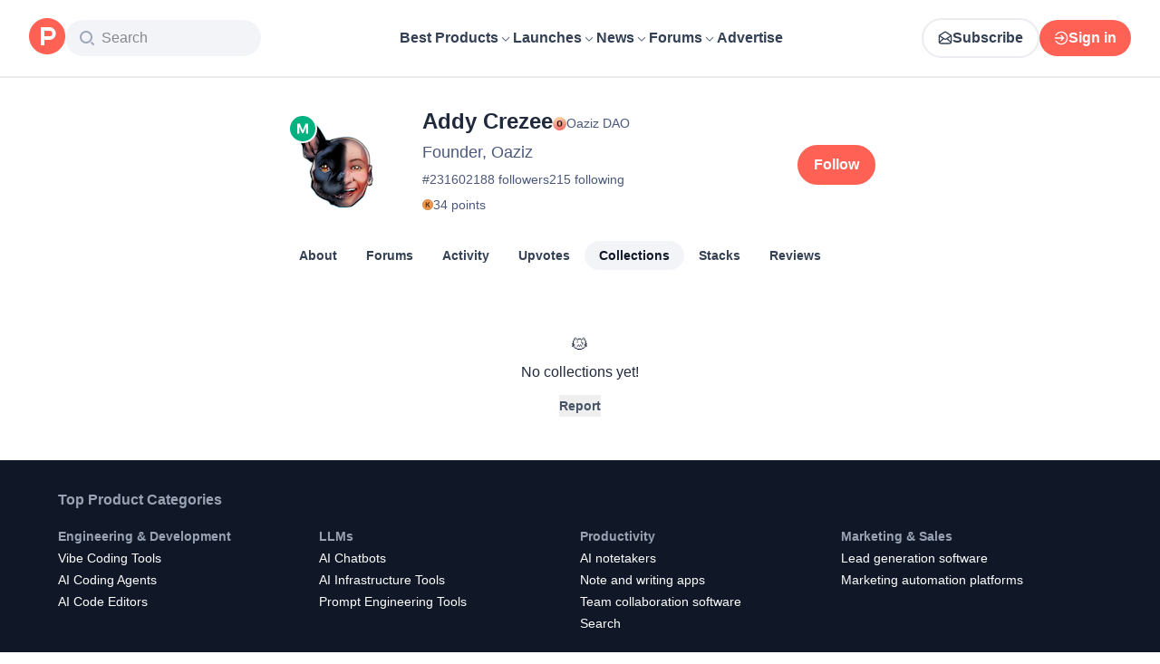

--- FILE ---
content_type: application/javascript; charset=UTF-8
request_url: https://www.producthunt.com/_next/static/chunks/2ed2e2bae76a8ac1.js
body_size: 26789
content:
;!function(){try { var e="undefined"!=typeof globalThis?globalThis:"undefined"!=typeof global?global:"undefined"!=typeof window?window:"undefined"!=typeof self?self:{},n=(new e.Error).stack;n&&((e._debugIds|| (e._debugIds={}))[n]="d3f7a17d-8813-9964-efcc-b0aa087a5100")}catch(e){}}();
(globalThis.TURBOPACK||(globalThis.TURBOPACK=[])).push(["object"==typeof document?document.currentScript:void 0,71187,(e,t,r)=>{"use strict";function n(e){try{return JSON.stringify(e)}catch(e){return'"[Circular]"'}}t.exports=function(e,t,r){var o=r&&r.stringify||n;if("object"==typeof e&&null!==e){var i=t.length+1;if(1===i)return e;var s=Array(i);s[0]=o(e);for(var a=1;a<i;a++)s[a]=o(t[a]);return s.join(" ")}if("string"!=typeof e)return e;var l=t.length;if(0===l)return e;for(var u="",c=0,d=-1,h=e&&e.length||0,p=0;p<h;){if(37===e.charCodeAt(p)&&p+1<h){switch(d=d>-1?d:0,e.charCodeAt(p+1)){case 100:case 102:if(c>=l||null==t[c])break;d<p&&(u+=e.slice(d,p)),u+=Number(t[c]),d=p+2,p++;break;case 105:if(c>=l||null==t[c])break;d<p&&(u+=e.slice(d,p)),u+=Math.floor(Number(t[c])),d=p+2,p++;break;case 79:case 111:case 106:if(c>=l||void 0===t[c])break;d<p&&(u+=e.slice(d,p));var f=typeof t[c];if("string"===f){u+="'"+t[c]+"'",d=p+2,p++;break}if("function"===f){u+=t[c].name||"<anonymous>",d=p+2,p++;break}u+=o(t[c]),d=p+2,p++;break;case 115:if(c>=l)break;d<p&&(u+=e.slice(d,p)),u+=String(t[c]),d=p+2,p++;break;case 37:d<p&&(u+=e.slice(d,p)),u+="%",d=p+2,p++,c--}++c}++p}return -1===d?e:(d<h&&(u+=e.slice(d)),u)}},102232,(e,t,r)=>{"use strict";let n=e.r(71187);t.exports=c;let o=function(){function e(e){return void 0!==e&&e}try{if("u">typeof globalThis)return globalThis;return Object.defineProperty(Object.prototype,"globalThis",{get:function(){return delete Object.prototype.globalThis,this.globalThis=this},configurable:!0}),globalThis}catch(t){return e(self)||e(window)||e(this)||{}}}().console||{};function i(e,t){return"silent"===e?1/0:t.levels.values[e]}let s=Symbol("pino.logFuncs"),a=Symbol("pino.hierarchy"),l={error:"log",fatal:"error",warn:"error",info:"log",debug:"log",trace:"log"};function u(e,t){let r={logger:t,parent:e[a]};t[a]=r}function c(e){var t,r,n;let a,f,m;(e=e||{}).browser=e.browser||{};let g=e.browser.transmit;if(g&&"function"!=typeof g.send)throw Error("pino: transmit option must have a send function");let w=e.browser.write||o;e.browser.write&&(e.browser.asObject=!0);let v=e.serializers||{},_=(t=e.browser.serialize,Array.isArray(t)?t.filter(function(e){return"!stdSerializers.err"!==e}):!0===t&&Object.keys(v)),E=e.browser.serialize;Array.isArray(e.browser.serialize)&&e.browser.serialize.indexOf("!stdSerializers.err")>-1&&(E=!1);let M=Object.keys(e.customLevels||{}),k=["error","fatal","warn","info","debug","trace"].concat(M);"function"==typeof w&&k.forEach(function(e){w[e]=w}),(!1===e.enabled||e.browser.disabled)&&(e.level="silent");let I=e.level||"info",C=Object.create(w);C.log||(C.log=y),a={},k.forEach(e=>{a[e]=w[e]?w[e]:o[e]||o[l[e]||"log"]||y}),C[s]=a,u({},C),Object.defineProperty(C,"levelVal",{get:function(){return i(this.level,this)}}),Object.defineProperty(C,"level",{get:function(){return this._level},set:function(e){if("silent"!==e&&!this.levels.values[e])throw Error("unknown level "+e);this._level=e,d(this,x,C,"error"),d(this,x,C,"fatal"),d(this,x,C,"warn"),d(this,x,C,"info"),d(this,x,C,"debug"),d(this,x,C,"trace"),M.forEach(e=>{d(this,x,C,e)})}});let x={transmit:g,serialize:_,asObject:e.browser.asObject,asObjectBindingsOnly:e.browser.asObjectBindingsOnly,formatters:e.browser.formatters,levels:k,timestamp:"function"==typeof(r=e).timestamp?r.timestamp:!1===r.timestamp?S:b,messageKey:e.messageKey||"msg",onChild:e.onChild||y};function T(t,r,n){if(!r)throw Error("missing bindings for child Pino");n=n||{},_&&r.serializers&&(n.serializers=r.serializers);let o=n.serializers;if(_&&o){var i=Object.assign({},v,o),s=!0===e.browser.serialize?Object.keys(i):_;delete r.serializers,h([r],s,i,this._stdErrSerialize)}function a(e){this._childLevel=(0|e._childLevel)+1,this.bindings=r,i&&(this.serializers=i,this._serialize=s),g&&(this._logEvent=p([].concat(e._logEvent.bindings,r)))}a.prototype=this;let l=new a(this);return u(this,l),l.child=function(...e){return T.call(this,t,...e)},l.level=n.level||this.level,t.onChild(l),l}return f=e.customLevels||{},C.levels={values:Object.assign({},c.levels.values,f),labels:Object.assign({},c.levels.labels,(m={},Object.keys(n=f).forEach(function(e){m[n[e]]=e}),m))},C.level=I,C.isLevelEnabled=function(e){return!!this.levels.values[e]&&this.levels.values[e]>=this.levels.values[this.level]},C.setMaxListeners=C.getMaxListeners=C.emit=C.addListener=C.on=C.prependListener=C.once=C.prependOnceListener=C.removeListener=C.removeAllListeners=C.listeners=C.listenerCount=C.eventNames=C.write=C.flush=y,C.serializers=v,C._serialize=_,C._stdErrSerialize=E,C.child=function(...e){return T.call(this,x,...e)},g&&(C._logEvent=p()),C}function d(e,t,r,l){var u,c,d,f,m,g,S;if(Object.defineProperty(e,l,{value:i(e.level,r)>i(l,r)?y:r[s][l],writable:!0,enumerable:!0,configurable:!0}),e[l]===y){if(!t.transmit)return;let n=i(t.transmit.level||e.level,r);if(i(l,r)<n)return}e[l]=(u=e,c=t,d=r,f=l,m=u[s][f],function(){let e=c.timestamp(),t=Array(arguments.length),r=Object.getPrototypeOf&&Object.getPrototypeOf(this)===o?o:this;for(var s=0;s<t.length;s++)t[s]=arguments[s];var a=!1;if(c.serialize&&(h(t,this._serialize,this.serializers,this._stdErrSerialize),a=!0),c.asObject||c.formatters?m.call(r,...function(e,t,r,o,i){let{level:s,log:a=e=>e}=i.formatters||{},l=r.slice(),u=l[0],c={},d=(0|e._childLevel)+1;if(d<1&&(d=1),o&&(c.time=o),s?Object.assign(c,s(t,e.levels.values[t])):c.level=e.levels.values[t],i.asObjectBindingsOnly){if(null!==u&&"object"==typeof u)for(;d--&&"object"==typeof l[0];)Object.assign(c,l.shift());return[a(c),...l]}if(null!==u&&"object"==typeof u){for(;d--&&"object"==typeof l[0];)Object.assign(c,l.shift());u=l.length?n(l.shift(),l):void 0}else"string"==typeof u&&(u=n(l.shift(),l));return void 0!==u&&(c[i.messageKey]=u),[a(c)]}(this,f,t,e,c)):m.apply(r,t),c.transmit){let r=c.transmit.level||u._level,n=i(r,d),o=i(f,d);if(o<n)return;!function(e,t,r,n=!1){let o=t.send,i=t.ts,s=t.methodLevel,a=t.methodValue,l=t.val,u=e._logEvent.bindings;n||h(r,e._serialize||Object.keys(e.serializers),e.serializers,void 0===e._stdErrSerialize||e._stdErrSerialize),e._logEvent.ts=i,e._logEvent.messages=r.filter(function(e){return -1===u.indexOf(e)}),e._logEvent.level.label=s,e._logEvent.level.value=a,o(s,e._logEvent,l),e._logEvent=p(u)}(this,{ts:e,methodLevel:f,methodValue:o,transmitLevel:r,transmitValue:d.levels.values[c.transmit.level||u._level],send:c.transmit.send,val:i(u._level,d)},t,a)}});let b=function(e){let t=[];e.bindings&&t.push(e.bindings);let r=e[a];for(;r.parent;)(r=r.parent).logger.bindings&&t.push(r.logger.bindings);return t.reverse()}(e);0!==b.length&&(e[l]=(g=b,S=e[l],function(){return S.apply(this,[...g,...arguments])}))}function h(e,t,r,n){for(let o in e)if(n&&e[o]instanceof Error)e[o]=c.stdSerializers.err(e[o]);else if("object"==typeof e[o]&&!Array.isArray(e[o])&&t)for(let n in e[o])t.indexOf(n)>-1&&n in r&&(e[o][n]=r[n](e[o][n]))}function p(e){return{ts:0,messages:[],bindings:e||[],level:{label:"",value:0}}}function f(e){let t={type:e.constructor.name,msg:e.message,stack:e.stack};for(let r in e)void 0===t[r]&&(t[r]=e[r]);return t}function m(){return{}}function g(e){return e}function y(){}function S(){return!1}function b(){return Date.now()}c.levels={values:{fatal:60,error:50,warn:40,info:30,debug:20,trace:10},labels:{10:"trace",20:"debug",30:"info",40:"warn",50:"error",60:"fatal"}},c.stdSerializers={mapHttpRequest:m,mapHttpResponse:m,wrapRequestSerializer:g,wrapResponseSerializer:g,wrapErrorSerializer:g,req:m,res:m,err:f,errWithCause:f},c.stdTimeFunctions=Object.assign({},{nullTime:S,epochTime:b,unixTime:function(){return Math.round(Date.now()/1e3)},isoTime:function(){return new Date(Date.now()).toISOString()}}),t.exports.default=c,t.exports.pino=c},407435,22877,e=>{"use strict";let t,r,n,o,i,s,a,l,u,c,d;e.i(190683);var h,p,f,m,g,y,S,b,w,v=e.i(924345);let _="10.36.0",E=globalThis;function M(){return k(E),E}function k(e){let t=e.__SENTRY__=e.__SENTRY__||{};return t.version=t.version||_,t[_]=t[_]||{}}function I(e,t,r=E){let n=r.__SENTRY__=r.__SENTRY__||{},o=n[_]=n[_]||{};return o[e]||(o[e]=t())}let C="u"<typeof __SENTRY_DEBUG__||__SENTRY_DEBUG__,x=Object.prototype.toString,T={};function O(e){if(!("console"in E))return e();let t=E.console,r={},n=Object.keys(T);n.forEach(e=>{let n=T[e];r[e]=t[e],t[e]=n});try{return e()}finally{n.forEach(e=>{t[e]=r[e]})}}function N(){return L().enabled}function R(e,...t){C&&N()&&O(()=>{E.console[e](`Sentry Logger [${e}]:`,...t)})}function L(){return C?I("loggerSettings",()=>({enabled:!1})):{enabled:!1}}let D={enable:function(){L().enabled=!0},disable:function(){L().enabled=!1},isEnabled:N,log:function(...e){R("log",...e)},warn:function(...e){R("warn",...e)},error:function(...e){R("error",...e)}};function A(e){if(void 0!==t)return t?t(e):e();let r=Symbol.for("__SENTRY_SAFE_RANDOM_ID_WRAPPER__");return r in E&&"function"==typeof E[r]?(t=E[r])(e):(t=null,e())}function P(){return A(()=>Math.random())}function j(e=E.crypto||E.msCrypto){try{if(e?.randomUUID)return A(()=>e.randomUUID()).replace(/-/g,"")}catch{}return r||(r="10000000100040008000100000000000"),r.replace(/[018]/g,e=>(e^(15&16*P())>>e/4).toString(16))}function F(){return A(()=>Date.now())/1e3}let z="_sentrySpan";function W(e,t){if(t)try{Object.defineProperty(e,z,{value:t,writable:!0,configurable:!0})}catch{C&&D.log(`Failed to add non-enumerable property "${z}" to object`,e)}else delete e[z]}class U{constructor(){this._notifyingListeners=!1,this._scopeListeners=[],this._eventProcessors=[],this._breadcrumbs=[],this._attachments=[],this._user={},this._tags={},this._attributes={},this._extra={},this._contexts={},this._sdkProcessingMetadata={},this._propagationContext={traceId:j(),sampleRand:P()}}clone(){let e=new U;return e._breadcrumbs=[...this._breadcrumbs],e._tags={...this._tags},e._attributes={...this._attributes},e._extra={...this._extra},e._contexts={...this._contexts},this._contexts.flags&&(e._contexts.flags={values:[...this._contexts.flags.values]}),e._user=this._user,e._level=this._level,e._session=this._session,e._transactionName=this._transactionName,e._fingerprint=this._fingerprint,e._eventProcessors=[...this._eventProcessors],e._attachments=[...this._attachments],e._sdkProcessingMetadata={...this._sdkProcessingMetadata},e._propagationContext={...this._propagationContext},e._client=this._client,e._lastEventId=this._lastEventId,W(e,this[z]),e}setClient(e){this._client=e}setLastEventId(e){this._lastEventId=e}getClient(){return this._client}lastEventId(){return this._lastEventId}addScopeListener(e){this._scopeListeners.push(e)}addEventProcessor(e){return this._eventProcessors.push(e),this}setUser(e){return this._user=e||{email:void 0,id:void 0,ip_address:void 0,username:void 0},this._session&&function(e,t={}){if(t.user&&(!e.ipAddress&&t.user.ip_address&&(e.ipAddress=t.user.ip_address),e.did||t.did||(e.did=t.user.id||t.user.email||t.user.username)),e.timestamp=t.timestamp||(n??(n=function(){let{performance:e}=E;if(!e?.now||!e.timeOrigin)return F;let t=e.timeOrigin;return()=>(t+A(()=>e.now()))/1e3}()))(),t.abnormal_mechanism&&(e.abnormal_mechanism=t.abnormal_mechanism),t.ignoreDuration&&(e.ignoreDuration=t.ignoreDuration),t.sid&&(e.sid=32===t.sid.length?t.sid:j()),void 0!==t.init&&(e.init=t.init),!e.did&&t.did&&(e.did=`${t.did}`),"number"==typeof t.started&&(e.started=t.started),e.ignoreDuration)e.duration=void 0;else if("number"==typeof t.duration)e.duration=t.duration;else{let t=e.timestamp-e.started;e.duration=t>=0?t:0}t.release&&(e.release=t.release),t.environment&&(e.environment=t.environment),!e.ipAddress&&t.ipAddress&&(e.ipAddress=t.ipAddress),!e.userAgent&&t.userAgent&&(e.userAgent=t.userAgent),"number"==typeof t.errors&&(e.errors=t.errors),t.status&&(e.status=t.status)}(this._session,{user:e}),this._notifyScopeListeners(),this}getUser(){return this._user}setTags(e){return this._tags={...this._tags,...e},this._notifyScopeListeners(),this}setTag(e,t){return this.setTags({[e]:t})}setAttributes(e){return this._attributes={...this._attributes,...e},this._notifyScopeListeners(),this}setAttribute(e,t){return this.setAttributes({[e]:t})}removeAttribute(e){return e in this._attributes&&(delete this._attributes[e],this._notifyScopeListeners()),this}setExtras(e){return this._extra={...this._extra,...e},this._notifyScopeListeners(),this}setExtra(e,t){return this._extra={...this._extra,[e]:t},this._notifyScopeListeners(),this}setFingerprint(e){return this._fingerprint=e,this._notifyScopeListeners(),this}setLevel(e){return this._level=e,this._notifyScopeListeners(),this}setTransactionName(e){return this._transactionName=e,this._notifyScopeListeners(),this}setContext(e,t){return null===t?delete this._contexts[e]:this._contexts[e]=t,this._notifyScopeListeners(),this}setSession(e){return e?this._session=e:delete this._session,this._notifyScopeListeners(),this}getSession(){return this._session}update(e){if(!e)return this;let t="function"==typeof e?e(this):e,{tags:r,attributes:n,extra:o,user:i,contexts:s,level:a,fingerprint:l=[],propagationContext:u}=(t instanceof U?t.getScopeData():"[object Object]"===x.call(t)?e:void 0)||{};return this._tags={...this._tags,...r},this._attributes={...this._attributes,...n},this._extra={...this._extra,...o},this._contexts={...this._contexts,...s},i&&Object.keys(i).length&&(this._user=i),a&&(this._level=a),l.length&&(this._fingerprint=l),u&&(this._propagationContext=u),this}clear(){return this._breadcrumbs=[],this._tags={},this._attributes={},this._extra={},this._user={},this._contexts={},this._level=void 0,this._transactionName=void 0,this._fingerprint=void 0,this._session=void 0,W(this,void 0),this._attachments=[],this.setPropagationContext({traceId:j(),sampleRand:P()}),this._notifyScopeListeners(),this}addBreadcrumb(e,t){let r="number"==typeof t?t:100;if(r<=0)return this;let n={timestamp:F(),...e,message:e.message?function(e,t=0){return"string"!=typeof e||0===t||e.length<=t?e:`${e.slice(0,t)}...`}(e.message,2048):e.message};return this._breadcrumbs.push(n),this._breadcrumbs.length>r&&(this._breadcrumbs=this._breadcrumbs.slice(-r),this._client?.recordDroppedEvent("buffer_overflow","log_item")),this._notifyScopeListeners(),this}getLastBreadcrumb(){return this._breadcrumbs[this._breadcrumbs.length-1]}clearBreadcrumbs(){return this._breadcrumbs=[],this._notifyScopeListeners(),this}addAttachment(e){return this._attachments.push(e),this}clearAttachments(){return this._attachments=[],this}getScopeData(){return{breadcrumbs:this._breadcrumbs,attachments:this._attachments,contexts:this._contexts,tags:this._tags,attributes:this._attributes,extra:this._extra,user:this._user,level:this._level,fingerprint:this._fingerprint||[],eventProcessors:this._eventProcessors,propagationContext:this._propagationContext,sdkProcessingMetadata:this._sdkProcessingMetadata,transactionName:this._transactionName,span:this[z]}}setSDKProcessingMetadata(e){return this._sdkProcessingMetadata=function e(t,r,n=2){if(!r||"object"!=typeof r||n<=0)return r;if(t&&0===Object.keys(r).length)return t;let o={...t};for(let t in r)Object.prototype.hasOwnProperty.call(r,t)&&(o[t]=e(o[t],r[t],n-1));return o}(this._sdkProcessingMetadata,e,2),this}setPropagationContext(e){return this._propagationContext=e,this}getPropagationContext(){return this._propagationContext}captureException(e,t){let r=t?.event_id||j();if(!this._client)return C&&D.warn("No client configured on scope - will not capture exception!"),r;let n=Error("Sentry syntheticException");return this._client.captureException(e,{originalException:e,syntheticException:n,...t,event_id:r},this),r}captureMessage(e,t,r){let n=r?.event_id||j();if(!this._client)return C&&D.warn("No client configured on scope - will not capture message!"),n;let o=r?.syntheticException??Error(e);return this._client.captureMessage(e,t,{originalException:e,syntheticException:o,...r,event_id:n},this),n}captureEvent(e,t){let r=t?.event_id||j();return this._client?this._client.captureEvent(e,{...t,event_id:r},this):C&&D.warn("No client configured on scope - will not capture event!"),r}_notifyScopeListeners(){this._notifyingListeners||(this._notifyingListeners=!0,this._scopeListeners.forEach(e=>{e(this)}),this._notifyingListeners=!1)}}class B{constructor(e,t){let r,n;r=e||new U,n=t||new U,this._stack=[{scope:r}],this._isolationScope=n}withScope(e){var t;let r,n=this._pushScope();try{r=e(n)}catch(e){throw this._popScope(),e}return(t=r,t?.then&&"function"==typeof t.then)?r.then(e=>(this._popScope(),e),e=>{throw this._popScope(),e}):(this._popScope(),r)}getClient(){return this.getStackTop().client}getScope(){return this.getStackTop().scope}getIsolationScope(){return this._isolationScope}getStackTop(){return this._stack[this._stack.length-1]}_pushScope(){let e=this.getScope().clone();return this._stack.push({client:this.getClient(),scope:e}),e}_popScope(){return!(this._stack.length<=1)&&!!this._stack.pop()}}function $(){let e=k(M());return e.stack=e.stack||new B(I("defaultCurrentScope",()=>new U),I("defaultIsolationScope",()=>new U))}function V(e){return $().withScope(e)}function H(e,t){let r=$();return r.withScope(()=>(r.getStackTop().scope=e,t(e)))}function q(e){return $().withScope(()=>e($().getIsolationScope()))}function G(e){let t=k(e);return t.acs?t.acs:{withIsolationScope:q,withScope:V,withSetScope:H,withSetIsolationScope:(e,t)=>q(t),getCurrentScope:()=>$().getScope(),getIsolationScope:()=>$().getIsolationScope()}}function Q(){return G(M()).getCurrentScope()}function Y(){return G(M()).getIsolationScope()}function K(){return Q().getClient()}RegExp("^[ \\t]*([0-9a-f]{32})?-?([0-9a-f]{16})?-?([01])?[ \\t]*$");let J=["user","level","extra","contexts","tags","fingerprint","propagationContext"];function X(e,t){return Q().captureException(e,function(e){if(e){var t;return(t=e)instanceof U||"function"==typeof t||Object.keys(e).some(e=>J.includes(e))?{captureContext:e}:e}}(t))}function Z(e,t){Y().setContext(e,t)}var ee=e.i(247167);"u"<typeof __SENTRY_DEBUG__||__SENTRY_DEBUG__,new WeakMap,Symbol.for("sentry__originalRequestBody");var et=Object.defineProperty,er=(e,t,r)=>{let n;return(n="symbol"!=typeof t?t+"":t)in e?et(e,n,{enumerable:!0,configurable:!0,writable:!0,value:r}):e[n]=r},en=((h=en||{})[h.Document=0]="Document",h[h.DocumentType=1]="DocumentType",h[h.Element=2]="Element",h[h.Text=3]="Text",h[h.CDATA=4]="CDATA",h[h.Comment=5]="Comment",h);function eo(e){let t=e?.host;return t?.shadowRoot===e}function ei(e){return"[object ShadowRoot]"===Object.prototype.toString.call(e)}function es(e){try{var t;let r=e.rules||e.cssRules;return r?((t=Array.from(r,ea).join("")).includes(" background-clip: text;")&&!t.includes(" -webkit-background-clip: text;")&&(t=t.replace(/\sbackground-clip:\s*text;/g," -webkit-background-clip: text; background-clip: text;")),t):null}catch(e){return null}}function ea(e){let t;if("styleSheet"in e)try{t=es(e.styleSheet)||function(e){let{cssText:t}=e;if(t.split('"').length<3)return t;let r=["@import",`url(${JSON.stringify(e.href)})`];return""===e.layerName?r.push("layer"):e.layerName&&r.push(`layer(${e.layerName})`),e.supportsText&&r.push(`supports(${e.supportsText})`),e.media.length&&r.push(e.media.mediaText),r.join(" ")+";"}(e)}catch(e){}else if("selectorText"in e){let t=e.cssText,r=e.selectorText.includes(":"),n="string"==typeof e.style.all&&e.style.all;if(n&&(t=function(e){let t="";for(let r=0;r<e.style.length;r++){let n=e.style,o=n[r],i=n.getPropertyPriority(o);t+=`${o}:${n.getPropertyValue(o)}${i?" !important":""};`}return`${e.selectorText} { ${t} }`}(e)),r&&(t=t.replace(/(\[(?:[\w-]+)[^\\])(:(?:[\w-]+)\])/gm,"$1\\$2")),r||n)return t}return t||e.cssText}class el{constructor(){er(this,"idNodeMap",new Map),er(this,"nodeMetaMap",new WeakMap)}getId(e){return e?this.getMeta(e)?.id??-1:-1}getNode(e){return this.idNodeMap.get(e)||null}getIds(){return Array.from(this.idNodeMap.keys())}getMeta(e){return this.nodeMetaMap.get(e)||null}removeNodeFromMap(e){let t=this.getId(e);this.idNodeMap.delete(t),e.childNodes&&e.childNodes.forEach(e=>this.removeNodeFromMap(e))}has(e){return this.idNodeMap.has(e)}hasNode(e){return this.nodeMetaMap.has(e)}add(e,t){let r=t.id;this.idNodeMap.set(r,e),this.nodeMetaMap.set(e,t)}replace(e,t){let r=this.getNode(e);if(r){let e=this.nodeMetaMap.get(r);e&&this.nodeMetaMap.set(t,e)}this.idNodeMap.set(e,t)}reset(){this.idNodeMap=new Map,this.nodeMetaMap=new WeakMap}}function eu({maskInputOptions:e,tagName:t,type:r}){return"OPTION"===t&&(t="SELECT"),!!(e[t.toLowerCase()]||r&&e[r]||"password"===r||"INPUT"===t&&!r&&e.text)}function ec({isMasked:e,element:t,value:r,maskInputFn:n}){let o=r||"";return e?(n&&(o=n(o,t)),"*".repeat(o.length)):o}function ed(e){return e.toLowerCase()}function eh(e){return e.toUpperCase()}let ep="__rrweb_original__";function ef(e){let t=e.type;return e.hasAttribute("data-rr-is-password")?"password":t?ed(t):null}function em(e,t,r){return"INPUT"===t&&("radio"===r||"checkbox"===r)?e.getAttribute("value")||"":e.value}function eg(e,t){let r;try{r=new URL(e,t??window.location.href)}catch(e){return null}let n=r.pathname.match(/\.([0-9a-z]+)(?:$)/i);return n?.[1]??null}let ey={};function eS(e){let t=ey[e];if(t)return t;let r=window.document,n=window[e];if(r&&"function"==typeof r.createElement)try{let t=r.createElement("iframe");t.hidden=!0,r.head.appendChild(t);let o=t.contentWindow;o&&o[e]&&(n=o[e]),r.head.removeChild(t)}catch(e){}return ey[e]=n.bind(window)}function eb(...e){return eS("setTimeout")(...e)}function ew(...e){return eS("clearTimeout")(...e)}function ev(e){try{return e.contentDocument}catch(e){}}let e_=1,eE=RegExp("[^a-z0-9-_:]");function eM(){return e_++}let ek=/url\((?:(')([^']*)'|(")(.*?)"|([^)]*))\)/gm,eI=/^(?:[a-z+]+:)?\/\//i,eC=/^www\..*/i,ex=/^(data:)([^,]*),(.*)/i;function eT(e,t){return(e||"").replace(ek,(e,r,n,o,i,s)=>{let a=n||i||s,l=r||o||"";if(!a)return e;if(eI.test(a)||eC.test(a)||ex.test(a))return`url(${l}${a}${l})`;if("/"===a[0])return`url(${l}${(t.indexOf("//")>-1?t.split("/").slice(0,3).join("/"):t.split("/")[0]).split("?")[0]+a}${l})`;let u=t.split("/"),c=a.split("/");for(let e of(u.pop(),c))if("."===e)continue;else".."===e?u.pop():u.push(e);return`url(${l}${u.join("/")}${l})`})}let eO=/^[^ \t\n\r\u000c]+/,eN=/^[, \t\n\r\u000c]+/,eR=new WeakMap;function eL(e,t){return t&&""!==t.trim()?eD(e,t):t}function eD(e,t){let r=eR.get(e);if(r||(r=e.createElement("a"),eR.set(e,r)),t){if(t.startsWith("blob:")||t.startsWith("data:"))return t}else t="";return r.setAttribute("href",t),r.href}function eA(e,t,r,n,o,i,s){if(!n)return n;if("src"===r||"href"===r&&("use"!==t||"#"!==n[0])||"xlink:href"===r&&"#"!==n[0])return eL(e,n);if("background"===r&&("table"===t||"td"===t||"th"===t))return eL(e,n);if("srcset"===r)return function(e,t){if(""===t.trim())return t;let r=0;function n(e){let n,o=e.exec(t.substring(r));return o?(n=o[0],r+=n.length,n):""}let o=[];for(;n(eN),!(r>=t.length);){let i=n(eO);if(","===i.slice(-1))i=eL(e,i.substring(0,i.length-1)),o.push(i);else{let n="";i=eL(e,i);let s=!1;for(;;){let e=t.charAt(r);if(""===e){o.push((i+n).trim());break}if(s)")"===e&&(s=!1);else if(","===e){r+=1,o.push((i+n).trim());break}else"("===e&&(s=!0);n+=e,r+=1}}}return o.join(", ")}(e,n);if("style"===r){let t=eT(n,eD(e));return s&&s.size>0&&(t=function(e,t){if(!e||0===t.size)return e;try{let r=e.split(";"),n=[];for(let e of r){if(!(e=e.trim()))continue;let r=e.indexOf(":");if(-1===r){n.push(e);continue}let o=e.slice(0,r).trim();t.has(o)||n.push(e)}return n.join("; ")+(n.length>0&&e.endsWith(";")?";":"")}catch(t){return console.warn("Error filtering CSS properties:",t),e}}(t,s)),t}else if("object"===t&&"data"===r)return eL(e,n);return"function"==typeof i?i(r,n,o):n}function eP(e,t,r){return("video"===e||"audio"===e)&&"autoplay"===t}function ej(e,t,r=1/0,n=0){return!e||e.nodeType!==e.ELEMENT_NODE||n>r?-1:t(e)?n:ej(e.parentNode,t,r,n+1)}function eF(e,t){return r=>{if(null===r)return!1;try{if(e){if("string"==typeof e){if(r.matches(`.${e}`))return!0}else if(function(e,t){for(let r=e.classList.length;r--;){let n=e.classList[r];if(t.test(n))return!0}return!1}(r,e))return!0}if(t&&r.matches(t))return!0;return!1}catch{return!1}}}function ez(e,t,r,n,o,i){try{let s=e.nodeType===e.ELEMENT_NODE?e:e.parentElement;if(null===s)return!1;if("INPUT"===s.tagName){let e=s.getAttribute("autocomplete");if(["current-password","new-password","cc-number","cc-exp","cc-exp-month","cc-exp-year","cc-csc"].includes(e))return!0}let a=-1,l=-1;if(i){if((l=ej(s,eF(n,o)))<0)return!0;a=ej(s,eF(t,r),l>=0?l:1/0)}else{if((a=ej(s,eF(t,r)))<0)return!1;l=ej(s,eF(n,o),a>=0?a:1/0)}return a>=0?!(l>=0)||a<=l:!(l>=0)&&!!i}catch(e){}return!!i}function eW(e){return null==e?"":e.toLowerCase()}function eU(e,t){let r,{doc:n,mirror:s,blockClass:a,blockSelector:l,unblockSelector:u,maskAllText:c,maskTextClass:d,unmaskTextClass:h,maskTextSelector:p,unmaskTextSelector:f,skipChild:m=!1,inlineStylesheet:g=!0,maskInputOptions:y={},maskAttributeFn:S,maskTextFn:b,maskInputFn:w,slimDOMOptions:v,dataURLOptions:_={},inlineImages:E=!1,recordCanvas:M=!1,onSerialize:k,onIframeLoad:I,iframeLoadTimeout:C=5e3,onBlockedImageLoad:x,onStylesheetLoad:T,stylesheetLoadTimeout:O=5e3,keepIframeSrcFn:N=()=>!1,newlyAddedElement:R=!1,ignoreCSSAttributes:L}=t,{preserveWhiteSpace:D=!0}=t,A=function(e,t){let{doc:r,mirror:n,blockClass:s,blockSelector:a,unblockSelector:l,maskAllText:u,maskAttributeFn:c,maskTextClass:d,unmaskTextClass:h,maskTextSelector:p,unmaskTextSelector:f,inlineStylesheet:m,maskInputOptions:g={},maskTextFn:y,maskInputFn:S,dataURLOptions:b={},inlineImages:w,recordCanvas:v,keepIframeSrcFn:_,newlyAddedElement:E=!1,ignoreCSSAttributes:M}=t,k=function(e,t){if(!t.hasNode(e))return;let r=t.getId(e);return 1===r?void 0:r}(r,n);switch(e.nodeType){case e.DOCUMENT_NODE:if("CSS1Compat"!==e.compatMode)return{type:en.Document,childNodes:[],compatMode:e.compatMode};return{type:en.Document,childNodes:[]};case e.DOCUMENT_TYPE_NODE:return{type:en.DocumentType,name:e.name,publicId:e.publicId,systemId:e.systemId,rootId:k};case e.ELEMENT_NODE:return function(e,t){let r,{doc:n,blockClass:s,blockSelector:a,unblockSelector:l,inlineStylesheet:u,maskInputOptions:c={},maskAttributeFn:d,maskInputFn:h,dataURLOptions:p={},inlineImages:f,recordCanvas:m,keepIframeSrcFn:g,newlyAddedElement:y=!1,rootId:S,maskTextClass:b,unmaskTextClass:w,maskTextSelector:v,unmaskTextSelector:_,ignoreCSSAttributes:E}=t,M=function(e,t,r,n){try{if(n&&e.matches(n))return!1;if("string"==typeof t){if(e.classList.contains(t))return!0}else for(let r=e.classList.length;r--;){let n=e.classList[r];if(t.test(n))return!0}if(r)return e.matches(r)}catch(e){}return!1}(e,s,a,l),k=function(e){if(e instanceof HTMLFormElement)return"form";let t=ed(e.tagName);return eE.test(t)?"div":t}(e),I={},C=e.attributes.length;for(let t=0;t<C;t++){let r=e.attributes[t];r.name&&!eP(k,r.name,r.value)&&(I[r.name]=eA(n,k,ed(r.name),r.value,e,d,E))}if("link"===k&&u){let t=Array.from(n.styleSheets).find(t=>t.href===e.href),r=null;t&&(r=es(t)),r&&(I.rel=null,I.href=null,I.crossorigin=null,I._cssText=eT(r,t.href))}if("style"===k&&e.sheet&&!(e.innerText||e.textContent||"").trim().length){let t=es(e.sheet);t&&(I._cssText=eT(t,eD(n)))}if("input"===k||"textarea"===k||"select"===k||"option"===k){let t=ef(e),r=em(e,eh(k),t),n=e.checked;if("submit"!==t&&"button"!==t&&r){let n=ez(e,b,v,w,_,eu({type:t,tagName:eh(k),maskInputOptions:c}));I.value=ec({isMasked:n,element:e,value:r,maskInputFn:h})}n&&(I.checked=n)}if("option"===k&&(e.selected&&!c.select?I.selected=!0:delete I.selected),"canvas"===k&&m){if("2d"===e.__context)!function(e){let t=e.getContext("2d");if(!t)return!0;for(let r=0;r<e.width;r+=50)for(let n=0;n<e.height;n+=50){let o=t.getImageData;if(new Uint32Array((ep in o?o[ep]:o).call(t,r,n,Math.min(50,e.width-r),Math.min(50,e.height-n)).data.buffer).some(e=>0!==e))return!1}return!0}(e)&&(I.rr_dataURL=e.toDataURL(p.type,p.quality));else if(!("__context"in e)){let t=e.toDataURL(p.type,p.quality),r=n.createElement("canvas");r.width=e.width,r.height=e.height,t!==r.toDataURL(p.type,p.quality)&&(I.rr_dataURL=t)}}if("img"===k&&f){o||(i=(o=n.createElement("canvas")).getContext("2d"));let t=e.currentSrc||e.getAttribute("src")||"<unknown-src>",r=e.crossOrigin,s=()=>{e.removeEventListener("load",s);try{o.width=e.naturalWidth,o.height=e.naturalHeight,i.drawImage(e,0,0),I.rr_dataURL=o.toDataURL(p.type,p.quality)}catch(r){if("anonymous"!==e.crossOrigin){e.crossOrigin="anonymous",e.complete&&0!==e.naturalWidth?s():e.addEventListener("load",s);return}console.warn(`Cannot inline img src=${t}! Error: ${r}`)}"anonymous"===e.crossOrigin&&(r?I.crossOrigin=r:e.removeAttribute("crossorigin"))};e.complete&&0!==e.naturalWidth?s():e.addEventListener("load",s)}if(("audio"===k||"video"===k)&&(I.rr_mediaState=e.paused?"paused":"played",I.rr_mediaCurrentTime=e.currentTime),!y&&(e.scrollLeft&&(I.rr_scrollLeft=e.scrollLeft),e.scrollTop&&(I.rr_scrollTop=e.scrollTop)),M){let{width:t,height:r}=e.getBoundingClientRect();I={class:I.class,rr_width:`${t}px`,rr_height:`${r}px`}}"iframe"!==k||g(I.src)||(M||ev(e)||(I.rr_src=I.src),delete I.src);try{customElements.get(k)&&(r=!0)}catch(e){}return{type:en.Element,tagName:k,attributes:I,childNodes:[],isSVG:!!("svg"===e.tagName||e.ownerSVGElement)||void 0,needBlock:M,rootId:S,isCustom:r}}(e,{doc:r,blockClass:s,blockSelector:a,unblockSelector:l,inlineStylesheet:m,maskAttributeFn:c,maskInputOptions:g,maskInputFn:S,dataURLOptions:b,inlineImages:w,recordCanvas:v,keepIframeSrcFn:_,newlyAddedElement:E,rootId:k,maskTextClass:d,unmaskTextClass:h,maskTextSelector:p,unmaskTextSelector:f,ignoreCSSAttributes:M});case e.TEXT_NODE:return function(e,t){let{maskAllText:r,maskTextClass:n,unmaskTextClass:o,maskTextSelector:i,unmaskTextSelector:s,maskTextFn:a,maskInputOptions:l,maskInputFn:u,rootId:c}=t,d=e.parentNode&&e.parentNode.tagName,h=e.textContent,p="STYLE"===d||void 0,f="SCRIPT"===d||void 0,m="TEXTAREA"===d||void 0;if(p&&h){try{e.nextSibling||e.previousSibling||e.parentNode.sheet?.cssRules&&(h=es(e.parentNode.sheet))}catch(t){console.warn(`Cannot get CSS styles from text's parentNode. Error: ${t}`,e)}h=eT(h,eD(t.doc))}f&&(h="SCRIPT_PLACEHOLDER");let g=ez(e,n,i,o,s,r);return p||f||m||!h||!g||(h=a?a(h,e.parentElement):h.replace(/[\S]/g,"*")),m&&h&&(l.textarea||g)&&(h=u?u(h,e.parentNode):h.replace(/[\S]/g,"*")),"OPTION"===d&&h&&(h=ec({isMasked:ez(e,n,i,o,s,eu({type:null,tagName:d,maskInputOptions:l})),element:e,value:h,maskInputFn:u})),{type:en.Text,textContent:h||"",isStyle:p,rootId:c}}(e,{doc:r,maskAllText:u,maskTextClass:d,unmaskTextClass:h,maskTextSelector:p,unmaskTextSelector:f,maskTextFn:y,maskInputOptions:g,maskInputFn:S,rootId:k});case e.CDATA_SECTION_NODE:return{type:en.CDATA,textContent:"",rootId:k};case e.COMMENT_NODE:return{type:en.Comment,textContent:e.textContent||"",rootId:k};default:return!1}}(e,{doc:n,mirror:s,blockClass:a,blockSelector:l,maskAllText:c,unblockSelector:u,maskTextClass:d,unmaskTextClass:h,maskTextSelector:p,unmaskTextSelector:f,inlineStylesheet:g,maskInputOptions:y,maskAttributeFn:S,maskTextFn:b,maskInputFn:w,dataURLOptions:_,inlineImages:E,recordCanvas:M,keepIframeSrcFn:N,newlyAddedElement:R,ignoreCSSAttributes:L});if(!A)return console.warn(e,"not serialized"),null;r=s.hasNode(e)?s.getId(e):!function(e,t){if(t.comment&&e.type===en.Comment)return!0;if(e.type===en.Element){if(t.script&&("script"===e.tagName||"link"===e.tagName&&("preload"===e.attributes.rel||"modulepreload"===e.attributes.rel)||"link"===e.tagName&&"prefetch"===e.attributes.rel&&"string"==typeof e.attributes.href&&"js"===eg(e.attributes.href)))return!0;else if(t.headFavicon&&("link"===e.tagName&&"shortcut icon"===e.attributes.rel||"meta"===e.tagName&&(eW(e.attributes.name).match(/^msapplication-tile(image|color)$/)||"application-name"===eW(e.attributes.name)||"icon"===eW(e.attributes.rel)||"apple-touch-icon"===eW(e.attributes.rel)||"shortcut icon"===eW(e.attributes.rel))))return!0;else if("meta"===e.tagName){if(t.headMetaDescKeywords&&eW(e.attributes.name).match(/^description|keywords$/))return!0;else if(t.headMetaSocial&&(eW(e.attributes.property).match(/^(og|twitter|fb):/)||eW(e.attributes.name).match(/^(og|twitter):/)||"pinterest"===eW(e.attributes.name)))return!0;else if(t.headMetaRobots&&("robots"===eW(e.attributes.name)||"googlebot"===eW(e.attributes.name)||"bingbot"===eW(e.attributes.name)))return!0;else if(t.headMetaHttpEquiv&&void 0!==e.attributes["http-equiv"])return!0;else if(t.headMetaAuthorship&&("author"===eW(e.attributes.name)||"generator"===eW(e.attributes.name)||"framework"===eW(e.attributes.name)||"publisher"===eW(e.attributes.name)||"progid"===eW(e.attributes.name)||eW(e.attributes.property).match(/^article:/)||eW(e.attributes.property).match(/^product:/)))return!0;else if(t.headMetaVerification&&("google-site-verification"===eW(e.attributes.name)||"yandex-verification"===eW(e.attributes.name)||"csrf-token"===eW(e.attributes.name)||"p:domain_verify"===eW(e.attributes.name)||"verify-v1"===eW(e.attributes.name)||"verification"===eW(e.attributes.name)||"shopify-checkout-api-token"===eW(e.attributes.name)))return!0}}return!1}(A,v)&&(D||A.type!==en.Text||A.isStyle||A.textContent.replace(/^\s+|\s+$/gm,"").length)?eM():-2;let P=Object.assign(A,{id:r});if(s.add(e,P),-2===r)return null;k&&k(e);let j=!m;if(P.type===en.Element){j=j&&!P.needBlock;let t=e.shadowRoot;t&&ei(t)&&(P.isShadowHost=!0)}if((P.type===en.Document||P.type===en.Element)&&j){v.headWhitespace&&P.type===en.Element&&"head"===P.tagName&&(D=!1);let t={doc:n,mirror:s,blockClass:a,blockSelector:l,maskAllText:c,unblockSelector:u,maskTextClass:d,unmaskTextClass:h,maskTextSelector:p,unmaskTextSelector:f,skipChild:m,inlineStylesheet:g,maskInputOptions:y,maskAttributeFn:S,maskTextFn:b,maskInputFn:w,slimDOMOptions:v,dataURLOptions:_,inlineImages:E,recordCanvas:M,preserveWhiteSpace:D,onSerialize:k,onIframeLoad:I,iframeLoadTimeout:C,onBlockedImageLoad:x,onStylesheetLoad:T,stylesheetLoadTimeout:O,keepIframeSrcFn:N,ignoreCSSAttributes:L};for(let r of e.childNodes?Array.from(e.childNodes):[]){let e=eU(r,t);e&&P.childNodes.push(e)}if(e.nodeType===e.ELEMENT_NODE&&e.shadowRoot)for(let r of Array.from(e.shadowRoot.childNodes)){let n=eU(r,t);n&&(ei(e.shadowRoot)&&(n.isShadow=!0),P.childNodes.push(n))}}if(e.parentNode&&eo(e.parentNode)&&ei(e.parentNode)&&(P.isShadow=!0),P.type!==en.Element||"iframe"!==P.tagName||P.needBlock||function(e,t,r){let n,o=e.contentWindow;if(!o)return;let i=!1;try{n=o.document.readyState}catch(e){return}if("complete"!==n){let n=eb(()=>{i||(t(),i=!0)},r);e.addEventListener("load",()=>{ew(n),i=!0,t()});return}let s="about:blank";if(o.location.href!==s||e.src===s||""===e.src)return eb(t,0),e.addEventListener("load",t);e.addEventListener("load",t)}(e,()=>{let t=ev(e);if(t&&I){let r=eU(t,{doc:t,mirror:s,blockClass:a,blockSelector:l,unblockSelector:u,maskAllText:c,maskTextClass:d,unmaskTextClass:h,maskTextSelector:p,unmaskTextSelector:f,skipChild:!1,inlineStylesheet:g,maskInputOptions:y,maskAttributeFn:S,maskTextFn:b,maskInputFn:w,slimDOMOptions:v,dataURLOptions:_,inlineImages:E,recordCanvas:M,preserveWhiteSpace:D,onSerialize:k,onIframeLoad:I,iframeLoadTimeout:C,onStylesheetLoad:T,stylesheetLoadTimeout:O,keepIframeSrcFn:N,ignoreCSSAttributes:L});r&&I(e,r)}},C),P.type===en.Element&&"img"===P.tagName&&!e.complete&&P.needBlock){let t=()=>{if(e.isConnected&&!e.complete&&x)try{let t=e.getBoundingClientRect();t.width>0&&t.height>0&&x(e,P,t)}catch(e){}e.removeEventListener("load",t)};e.isConnected&&e.addEventListener("load",t)}return P.type===en.Element&&"link"===P.tagName&&"string"==typeof P.attributes.rel&&("stylesheet"===P.attributes.rel||"preload"===P.attributes.rel&&"string"==typeof P.attributes.href&&"css"===eg(P.attributes.href))&&function(e,t,r){let n,o=!1;try{n=e.sheet}catch(e){return}if(n)return;let i=eb(()=>{o||(t(),o=!0)},r);e.addEventListener("load",()=>{ew(i),o=!0,t()})}(e,()=>{if(T){let t=eU(e,{doc:n,mirror:s,blockClass:a,blockSelector:l,unblockSelector:u,maskAllText:c,maskTextClass:d,unmaskTextClass:h,maskTextSelector:p,unmaskTextSelector:f,skipChild:!1,inlineStylesheet:g,maskInputOptions:y,maskAttributeFn:S,maskTextFn:b,maskInputFn:w,slimDOMOptions:v,dataURLOptions:_,inlineImages:E,recordCanvas:M,preserveWhiteSpace:D,onSerialize:k,onIframeLoad:I,iframeLoadTimeout:C,onStylesheetLoad:T,stylesheetLoadTimeout:O,keepIframeSrcFn:N,ignoreCSSAttributes:L});t&&T(e,t)}},O),P.type===en.Element&&delete P.needBlock,P}function eB(e,t,r=document){let n={capture:!0,passive:!0};return r.addEventListener(e,t,n),()=>r.removeEventListener(e,t,n)}let e$="Please stop import mirror directly. Instead of that,\r\nnow you can use replayer.getMirror() to access the mirror instance of a replayer,\r\nor you can use record.mirror to access the mirror instance during recording.",eV={map:{},getId:()=>(console.error(e$),-1),getNode:()=>(console.error(e$),null),removeNodeFromMap(){console.error(e$)},has:()=>(console.error(e$),!1),reset(){console.error(e$)}};function eH(e,t,r={}){let n=null,o=0;return function(...i){let s=Date.now();o||!1!==r.leading||(o=s);let a=t-(s-o),l=this;a<=0||a>t?(n&&(function(...e){e8("clearTimeout")(...e)}(n),n=null),o=s,e.apply(l,i)):n||!1===r.trailing||(n=e9(()=>{o=!1===r.leading?0:Date.now(),n=null,e.apply(l,i)},a))}}function eq(e,t,r){try{if(!(t in e))return()=>{};let n=e[t],o=r(n);return"function"==typeof o&&(o.prototype=o.prototype||{},Object.defineProperties(o,{__rrweb_original__:{enumerable:!1,value:n}})),e[t]=o,()=>{e[t]=n}}catch{return()=>{}}}"u">typeof window&&window.Proxy&&window.Reflect&&(eV=new Proxy(eV,{get:(e,t,r)=>("map"===t&&console.error(e$),Reflect.get(e,t,r))}));let eG=Date.now;function eQ(e){let t=e.document;return{left:t.scrollingElement?t.scrollingElement.scrollLeft:void 0!==e.pageXOffset?e.pageXOffset:t?.documentElement.scrollLeft||t?.body?.parentElement?.scrollLeft||t?.body?.scrollLeft||0,top:t.scrollingElement?t.scrollingElement.scrollTop:void 0!==e.pageYOffset?e.pageYOffset:t?.documentElement.scrollTop||t?.body?.parentElement?.scrollTop||t?.body?.scrollTop||0}}function eY(){return window.innerHeight||document.documentElement&&document.documentElement.clientHeight||document.body&&document.body.clientHeight}function eK(){return window.innerWidth||document.documentElement&&document.documentElement.clientWidth||document.body&&document.body.clientWidth}function eJ(e){if(!e)return null;try{return e.nodeType===e.ELEMENT_NODE?e:e.parentElement}catch(e){return null}}function eX(e,t,r,n,o){if(!e)return!1;let i=eJ(e);if(!i)return!1;let s=eF(t,r);if(!o){let e=n&&i.matches(n);return s(i)&&!e}let a=ej(i,s),l=-1;return!(a<0)&&(n&&(l=ej(i,eF(null,n))),a>-1&&l<0||a<l)}function eZ(e,t){return -2===t.getId(e)}function e0(e){return!!e.changedTouches}function e1(e,t){return!!("IFRAME"===e.nodeName&&t.getMeta(e))}function e2(e,t){return!!("LINK"===e.nodeName&&e.nodeType===e.ELEMENT_NODE&&e.getAttribute&&"stylesheet"===e.getAttribute("rel")&&t.getMeta(e))}function e5(e){return!!e?.shadowRoot}/[1-9][0-9]{12}/.test(Date.now().toString())||(eG=()=>new Date().getTime());class e3{constructor(){this.id=1,this.styleIDMap=new WeakMap,this.idStyleMap=new Map}getId(e){return this.styleIDMap.get(e)??-1}has(e){return this.styleIDMap.has(e)}add(e,t){let r;return this.has(e)?this.getId(e):(r=void 0===t?this.id++:t,this.styleIDMap.set(e,r),this.idStyleMap.set(r,e),r)}getStyle(e){return this.idStyleMap.get(e)||null}reset(){this.styleIDMap=new WeakMap,this.idStyleMap=new Map,this.id=1}generateId(){return this.id++}}function e7(e){let t=null;return e.getRootNode?.()?.nodeType===Node.DOCUMENT_FRAGMENT_NODE&&e.getRootNode().host&&(t=e.getRootNode().host),t}function e4(e){let t=e.ownerDocument;return!!t&&(t.contains(e)||function(e){let t=e.ownerDocument;if(!t)return!1;let r=function(e){let t,r=e;for(;t=e7(r);)r=t;return r}(e);return t.contains(r)}(e))}let e6={};function e8(e){let t=e6[e];if(t)return t;let r=window.document,n=window[e];if(r&&"function"==typeof r.createElement)try{let t=r.createElement("iframe");t.hidden=!0,r.head.appendChild(t);let o=t.contentWindow;o&&o[e]&&(n=o[e]),r.head.removeChild(t)}catch(e){}return e6[e]=n.bind(window)}function e9(...e){return e8("setTimeout")(...e)}var te=((p=te||{})[p.DomContentLoaded=0]="DomContentLoaded",p[p.Load=1]="Load",p[p.FullSnapshot=2]="FullSnapshot",p[p.IncrementalSnapshot=3]="IncrementalSnapshot",p[p.Meta=4]="Meta",p[p.Custom=5]="Custom",p[p.Plugin=6]="Plugin",p),tt=((f=tt||{})[f.Mutation=0]="Mutation",f[f.MouseMove=1]="MouseMove",f[f.MouseInteraction=2]="MouseInteraction",f[f.Scroll=3]="Scroll",f[f.ViewportResize=4]="ViewportResize",f[f.Input=5]="Input",f[f.TouchMove=6]="TouchMove",f[f.MediaInteraction=7]="MediaInteraction",f[f.StyleSheetRule=8]="StyleSheetRule",f[f.CanvasMutation=9]="CanvasMutation",f[f.Font=10]="Font",f[f.Log=11]="Log",f[f.Drag=12]="Drag",f[f.StyleDeclaration=13]="StyleDeclaration",f[f.Selection=14]="Selection",f[f.AdoptedStyleSheet=15]="AdoptedStyleSheet",f[f.CustomElement=16]="CustomElement",f),tr=((m=tr||{})[m.MouseUp=0]="MouseUp",m[m.MouseDown=1]="MouseDown",m[m.Click=2]="Click",m[m.ContextMenu=3]="ContextMenu",m[m.DblClick=4]="DblClick",m[m.Focus=5]="Focus",m[m.Blur=6]="Blur",m[m.TouchStart=7]="TouchStart",m[m.TouchMove_Departed=8]="TouchMove_Departed",m[m.TouchEnd=9]="TouchEnd",m[m.TouchCancel=10]="TouchCancel",m),tn=((g=tn||{})[g.Mouse=0]="Mouse",g[g.Pen=1]="Pen",g[g.Touch=2]="Touch",g),to=((y=to||{})[y.Play=0]="Play",y[y.Pause=1]="Pause",y[y.Seeked=2]="Seeked",y[y.VolumeChange=3]="VolumeChange",y[y.RateChange=4]="RateChange",y);function ti(e){try{return e.contentDocument}catch(e){}}class ts{constructor(){this.length=0,this.head=null,this.tail=null}get(e){if(e>=this.length)throw Error("Position outside of list range");let t=this.head;for(let r=0;r<e;r++)t=t?.next||null;return t}addNode(e){let t={value:e,previous:null,next:null};if(e.__ln=t,e.previousSibling&&"__ln"in e.previousSibling){let r=e.previousSibling.__ln.next;t.next=r,t.previous=e.previousSibling.__ln,e.previousSibling.__ln.next=t,r&&(r.previous=t)}else if(e.nextSibling&&"__ln"in e.nextSibling&&e.nextSibling.__ln.previous){let r=e.nextSibling.__ln.previous;t.previous=r,t.next=e.nextSibling.__ln,e.nextSibling.__ln.previous=t,r&&(r.next=t)}else this.head&&(this.head.previous=t),t.next=this.head,this.head=t;null===t.next&&(this.tail=t),this.length++}removeNode(e){let t=e.__ln;this.head&&(t.previous?(t.previous.next=t.next,t.next?t.next.previous=t.previous:this.tail=t.previous):(this.head=t.next,this.head?this.head.previous=null:this.tail=null),e.__ln&&delete e.__ln,this.length--)}}let ta=(e,t)=>`${e}@${t}`;class tl{constructor(){this.frozen=!1,this.locked=!1,this.texts=[],this.attributes=[],this.attributeMap=new WeakMap,this.removes=[],this.mapRemoves=[],this.movedMap={},this.addedSet=new Set,this.movedSet=new Set,this.droppedSet=new Set,this.processMutations=e=>{e.forEach(this.processMutation),this.emit()},this.emit=()=>{if(this.frozen||this.locked)return;let e=[],t=new Set,r=new ts,n=e=>{let t=e,r=-2;for(;-2===r;)r=(t=t&&t.nextSibling)&&this.mirror.getId(t);return r},o=o=>{if(!o.parentNode||!e4(o))return;let i=eo(o.parentNode)?this.mirror.getId(e7(o)):this.mirror.getId(o.parentNode),s=n(o);if(-1===i||-1===s)return r.addNode(o);let a=eU(o,{doc:this.doc,mirror:this.mirror,blockClass:this.blockClass,blockSelector:this.blockSelector,maskAllText:this.maskAllText,unblockSelector:this.unblockSelector,maskTextClass:this.maskTextClass,unmaskTextClass:this.unmaskTextClass,maskTextSelector:this.maskTextSelector,unmaskTextSelector:this.unmaskTextSelector,skipChild:!0,newlyAddedElement:!0,inlineStylesheet:this.inlineStylesheet,maskInputOptions:this.maskInputOptions,maskAttributeFn:this.maskAttributeFn,maskTextFn:this.maskTextFn,maskInputFn:this.maskInputFn,slimDOMOptions:this.slimDOMOptions,dataURLOptions:this.dataURLOptions,recordCanvas:this.recordCanvas,inlineImages:this.inlineImages,onSerialize:e=>{e1(e,this.mirror)&&!eX(e,this.blockClass,this.blockSelector,this.unblockSelector,!1)&&this.iframeManager.addIframe(e),e2(e,this.mirror)&&this.stylesheetManager.trackLinkElement(e),e5(o)&&this.shadowDomManager.addShadowRoot(o.shadowRoot,this.doc)},onIframeLoad:(e,t)=>{eX(e,this.blockClass,this.blockSelector,this.unblockSelector,!1)||(this.iframeManager.attachIframe(e,t),e.contentWindow&&this.canvasManager.addWindow(e.contentWindow),this.shadowDomManager.observeAttachShadow(e))},onStylesheetLoad:(e,t)=>{this.stylesheetManager.attachLinkElement(e,t)},onBlockedImageLoad:(e,t,{width:r,height:n})=>{this.mutationCb({adds:[],removes:[],texts:[],attributes:[{id:t.id,attributes:{style:{width:`${r}px`,height:`${n}px`}}}]})},ignoreCSSAttributes:this.ignoreCSSAttributes});a&&(e.push({parentId:i,nextId:s,node:a}),t.add(a.id))};for(;this.mapRemoves.length;)this.mirror.removeNodeFromMap(this.mapRemoves.shift());for(let e of this.movedSet)(!tc(this.removes,e,this.mirror)||this.movedSet.has(e.parentNode))&&o(e);for(let e of this.addedSet)td(this.droppedSet,e)||tc(this.removes,e,this.mirror)?td(this.movedSet,e)?o(e):this.droppedSet.add(e):o(e);let i=null;for(;r.length;){let e=null;if(i){let t=this.mirror.getId(i.value.parentNode),r=n(i.value);-1!==t&&-1!==r&&(e=i)}if(!e){let t=r.tail;for(;t;){let r=t;if(t=t.previous,r){let t=this.mirror.getId(r.value.parentNode);if(-1===n(r.value))continue;if(-1!==t){e=r;break}{let t=r.value;if(t.parentNode&&t.parentNode.nodeType===Node.DOCUMENT_FRAGMENT_NODE){let n=t.parentNode.host;if(-1!==this.mirror.getId(n)){e=r;break}}}}}}if(!e){for(;r.head;)r.removeNode(r.head.value);break}i=e.previous,r.removeNode(e.value),o(e.value)}let s={texts:this.texts.map(e=>({id:this.mirror.getId(e.node),value:e.value})).filter(e=>!t.has(e.id)).filter(e=>this.mirror.has(e.id)),attributes:this.attributes.map(e=>{let{attributes:t}=e;if("string"==typeof t.style){let r=JSON.stringify(e.styleDiff),n=JSON.stringify(e._unchangedStyles);r.length<t.style.length&&(r+n).split("var(").length===t.style.split("var(").length&&(t.style=e.styleDiff)}return{id:this.mirror.getId(e.node),attributes:t}}).filter(e=>!t.has(e.id)).filter(e=>this.mirror.has(e.id)),removes:this.removes,adds:e};(s.texts.length||s.attributes.length||s.removes.length||s.adds.length)&&(this.texts=[],this.attributes=[],this.attributeMap=new WeakMap,this.removes=[],this.addedSet=new Set,this.movedSet=new Set,this.droppedSet=new Set,this.movedMap={},this.mutationCb(s))},this.processMutation=e=>{if(!eZ(e.target,this.mirror))switch(e.type){case"characterData":{let t=e.target.textContent;eX(e.target,this.blockClass,this.blockSelector,this.unblockSelector,!1)||t===e.oldValue||this.texts.push({value:ez(e.target,this.maskTextClass,this.maskTextSelector,this.unmaskTextClass,this.unmaskTextSelector,this.maskAllText)&&t?this.maskTextFn?this.maskTextFn(t,eJ(e.target)):t.replace(/[\S]/g,"*"):t,node:e.target});break}case"attributes":{let t=e.target,r=e.attributeName,n=e.target.getAttribute(r);if("value"===r){let r=ef(t),o=t.tagName;n=em(t,o,r);let i=eu({maskInputOptions:this.maskInputOptions,tagName:o,type:r});n=ec({isMasked:ez(e.target,this.maskTextClass,this.maskTextSelector,this.unmaskTextClass,this.unmaskTextSelector,i),element:t,value:n,maskInputFn:this.maskInputFn})}if(eX(e.target,this.blockClass,this.blockSelector,this.unblockSelector,!1)||n===e.oldValue)return;let o=this.attributeMap.get(e.target);if("IFRAME"===t.tagName&&"src"===r&&!this.keepIframeSrcFn(n)){if(ti(t))return;r="rr_src"}if(o||(o={node:e.target,attributes:{},styleDiff:{},_unchangedStyles:{}},this.attributes.push(o),this.attributeMap.set(e.target,o)),"type"===r&&"INPUT"===t.tagName&&"password"===(e.oldValue||"").toLowerCase()&&t.setAttribute("data-rr-is-password","true"),!eP(t.tagName,r)&&(o.attributes[r]=eA(this.doc,ed(t.tagName),ed(r),n,t,this.maskAttributeFn),"style"===r)){if(!this.unattachedDoc)try{this.unattachedDoc=document.implementation.createHTMLDocument()}catch(e){this.unattachedDoc=this.doc}let r=this.unattachedDoc.createElement("span");for(let n of(e.oldValue&&r.setAttribute("style",e.oldValue),Array.from(t.style))){let e=t.style.getPropertyValue(n),i=t.style.getPropertyPriority(n);e!==r.style.getPropertyValue(n)||i!==r.style.getPropertyPriority(n)?""===i?o.styleDiff[n]=e:o.styleDiff[n]=[e,i]:o._unchangedStyles[n]=[e,i]}for(let e of Array.from(r.style))""===t.style.getPropertyValue(e)&&(o.styleDiff[e]=!1)}break}case"childList":if(eX(e.target,this.blockClass,this.blockSelector,this.unblockSelector,!0))return;e.addedNodes.forEach(t=>this.genAdds(t,e.target)),e.removedNodes.forEach(t=>{let r=this.mirror.getId(t),n=eo(e.target)?this.mirror.getId(e.target.host):this.mirror.getId(e.target);eX(e.target,this.blockClass,this.blockSelector,this.unblockSelector,!1)||eZ(t,this.mirror)||-1===this.mirror.getId(t)||(this.addedSet.has(t)?(tu(this.addedSet,t),this.droppedSet.add(t)):this.addedSet.has(e.target)&&-1===r||function e(t,r){if(eo(t))return!1;let n=r.getId(t);return!r.has(n)||(!t.parentNode||t.parentNode.nodeType!==t.DOCUMENT_NODE)&&(!t.parentNode||e(t.parentNode,r))}(e.target,this.mirror)||(this.movedSet.has(t)&&this.movedMap[ta(r,n)]?tu(this.movedSet,t):this.removes.push({parentId:n,id:r,isShadow:!!(eo(e.target)&&ei(e.target))||void 0})),this.mapRemoves.push(t))})}},this.genAdds=(e,t)=>{if(!this.processedNodeManager.inOtherBuffer(e,this)&&!(this.addedSet.has(e)||this.movedSet.has(e))){if(this.mirror.hasNode(e)){if(eZ(e,this.mirror))return;this.movedSet.add(e);let r=null;t&&this.mirror.hasNode(t)&&(r=this.mirror.getId(t)),r&&-1!==r&&(this.movedMap[ta(this.mirror.getId(e),r)]=!0)}else this.addedSet.add(e),this.droppedSet.delete(e);!eX(e,this.blockClass,this.blockSelector,this.unblockSelector,!1)&&(e.childNodes&&e.childNodes.forEach(e=>this.genAdds(e)),e5(e)&&e.shadowRoot.childNodes.forEach(t=>{this.processedNodeManager.add(t,this),this.genAdds(t,e)}))}}}init(e){["mutationCb","blockClass","blockSelector","unblockSelector","maskAllText","maskTextClass","unmaskTextClass","maskTextSelector","unmaskTextSelector","inlineStylesheet","maskInputOptions","maskAttributeFn","maskTextFn","maskInputFn","keepIframeSrcFn","recordCanvas","inlineImages","slimDOMOptions","dataURLOptions","doc","mirror","iframeManager","stylesheetManager","shadowDomManager","canvasManager","processedNodeManager","ignoreCSSAttributes"].forEach(t=>{this[t]=e[t]})}freeze(){this.frozen=!0,this.canvasManager.freeze()}unfreeze(){this.frozen=!1,this.canvasManager.unfreeze(),this.emit()}isFrozen(){return this.frozen}lock(){this.locked=!0,this.canvasManager.lock()}unlock(){this.locked=!1,this.canvasManager.unlock(),this.emit()}reset(){this.shadowDomManager.reset(),this.canvasManager.reset()}}function tu(e,t){e.delete(t),t.childNodes?.forEach(t=>tu(e,t))}function tc(e,t,r){return 0!==e.length&&function(e,t,r){let n=t.parentNode;for(;n;){let t=r.getId(n);if(e.some(e=>e.id===t))return!0;n=n.parentNode}return!1}(e,t,r)}function td(e,t){return 0!==e.size&&function e(t,r){let{parentNode:n}=r;return!!n&&(!!t.has(n)||e(t,n))}(e,t)}let th=e=>s?(...t)=>{try{return e(...t)}catch(e){if(s&&!0===s(e))return()=>{};throw e}}:e,tp=[];function tf(e){try{if("composedPath"in e){let t=e.composedPath();if(t.length)return t[0]}else if("path"in e&&e.path.length)return e.path[0]}catch{}return e&&e.target}function tm(e,t){let r=new tl;tp.push(r),r.init(e);let n=window.MutationObserver||window.__rrMutationObserver,o=window?.Zone?.__symbol__?.("MutationObserver");o&&window[o]&&(n=window[o]);let i=new n(th(t=>{e.onMutation&&!1===e.onMutation(t)||r.processMutations.bind(r)(t)}));return i.observe(t,{attributes:!0,attributeOldValue:!0,characterData:!0,characterDataOldValue:!0,childList:!0,subtree:!0}),i}function tg({scrollCb:e,doc:t,mirror:r,blockClass:n,blockSelector:o,unblockSelector:i,sampling:s}){return eB("scroll",th(eH(th(s=>{let a=tf(s);if(!a||eX(a,n,o,i,!0))return;let l=r.getId(a);if(a===t&&t.defaultView){let r=eQ(t.defaultView);e({id:l,x:r.left,y:r.top})}else e({id:l,x:a.scrollLeft,y:a.scrollTop})}),s.scroll||100)),t)}let ty=["INPUT","TEXTAREA","SELECT"],tS=new WeakMap;function tb(e){var t=[];if(tE("CSSGroupingRule")&&e.parentRule instanceof CSSGroupingRule||tE("CSSMediaRule")&&e.parentRule instanceof CSSMediaRule||tE("CSSSupportsRule")&&e.parentRule instanceof CSSSupportsRule||tE("CSSConditionRule")&&e.parentRule instanceof CSSConditionRule){let r=Array.from(e.parentRule.cssRules).indexOf(e);t.unshift(r)}else if(e.parentStyleSheet){let r=Array.from(e.parentStyleSheet.cssRules).indexOf(e);t.unshift(r)}return t}function tw(e,t,r){let n,o;return e?(e.ownerNode?n=t.getId(e.ownerNode):o=r.getId(e),{styleId:o,id:n}):{}}function tv({mirror:e,stylesheetManager:t},r){let n=null;n="#document"===r.nodeName?e.getId(r):e.getId(r.host);let o="#document"===r.nodeName?r.defaultView?.Document:r.ownerDocument?.defaultView?.ShadowRoot,i=o?.prototype?Object.getOwnPropertyDescriptor(o?.prototype,"adoptedStyleSheets"):void 0;return null!==n&&-1!==n&&o&&i?(Object.defineProperty(r,"adoptedStyleSheets",{configurable:i.configurable,enumerable:i.enumerable,get(){return i.get?.call(this)},set(e){let r=i.set?.call(this,e);if(null!==n&&-1!==n)try{t.adoptStyleSheets(e,n)}catch(e){}return r}}),th(()=>{Object.defineProperty(r,"adoptedStyleSheets",{configurable:i.configurable,enumerable:i.enumerable,get:i.get,set:i.set})})):()=>{}}function t_(e,t={}){let r,n=e.doc.defaultView;if(!n)return()=>{};e.recordDOM&&(r=tm(e,e.doc));let o=function({mousemoveCb:e,sampling:t,doc:r,mirror:n}){let o;if(!1===t.mousemove)return()=>{};let i="number"==typeof t.mousemove?t.mousemove:50,s="number"==typeof t.mousemoveCallback?t.mousemoveCallback:500,a=[],l=eH(th(t=>{let r=Date.now()-o;e(a.map(e=>(e.timeOffset-=r,e)),t),a=[],o=null}),s),u=th(eH(th(e=>{let t=tf(e),{clientX:r,clientY:i}=e0(e)?e.changedTouches[0]:e;o||(o=eG()),a.push({x:r,y:i,id:n.getId(t),timeOffset:eG()-o}),l("u">typeof DragEvent&&e instanceof DragEvent?tt.Drag:e instanceof MouseEvent?tt.MouseMove:tt.TouchMove)}),i,{trailing:!1})),c=[eB("mousemove",u,r),eB("touchmove",u,r),eB("drag",u,r)];return th(()=>{c.forEach(e=>e())})}(e),i=function({mouseInteractionCb:e,doc:t,mirror:r,blockClass:n,blockSelector:o,unblockSelector:i,sampling:s}){if(!1===s.mouseInteraction)return()=>{};let a=!0===s.mouseInteraction||void 0===s.mouseInteraction?{}:s.mouseInteraction,l=[],u=null;return Object.keys(tr).filter(e=>Number.isNaN(Number(e))&&!e.endsWith("_Departed")&&!1!==a[e]).forEach(s=>{let a=ed(s),c=t=>{let a=tf(t);if(eX(a,n,o,i,!0))return;let l=null,c=s;if("pointerType"in t){switch(t.pointerType){case"mouse":l=tn.Mouse;break;case"touch":l=tn.Touch;break;case"pen":l=tn.Pen}l===tn.Touch?tr[s]===tr.MouseDown?c="TouchStart":tr[s]===tr.MouseUp&&(c="TouchEnd"):tn.Pen}else e0(t)&&(l=tn.Touch);null!==l?(u=l,(c.startsWith("Touch")&&l===tn.Touch||c.startsWith("Mouse")&&l===tn.Mouse)&&(l=null)):tr[s]===tr.Click&&(l=u,u=null);let d=e0(t)?t.changedTouches[0]:t;if(!d)return;let h=r.getId(a),{clientX:p,clientY:f}=d;th(e)({type:tr[c],id:h,x:p,y:f,...null!==l&&{pointerType:l}})};if(window.PointerEvent)switch(tr[s]){case tr.MouseDown:case tr.MouseUp:a=a.replace("mouse","pointer");break;case tr.TouchStart:case tr.TouchEnd:return}l.push(eB(a,c,t))}),th(()=>{l.forEach(e=>e())})}(e),s=tg(e),a=function({viewportResizeCb:e},{win:t}){let r=-1,n=-1;return eB("resize",th(eH(th(()=>{let t=eY(),o=eK();(r!==t||n!==o)&&(e({width:Number(o),height:Number(t)}),r=t,n=o)}),200)),t)}(e,{win:n}),l=function({inputCb:e,doc:t,mirror:r,blockClass:n,blockSelector:o,unblockSelector:i,ignoreClass:s,ignoreSelector:a,maskInputOptions:l,maskInputFn:u,sampling:c,userTriggeredOnInput:d,maskTextClass:h,unmaskTextClass:p,maskTextSelector:f,unmaskTextSelector:m}){function g(e){let r=tf(e),c=e.isTrusted,g=r&&eh(r.tagName);if("OPTION"===g&&(r=r.parentElement),!r||!g||0>ty.indexOf(g)||eX(r,n,o,i,!0))return;let S=r;if(S.classList.contains(s)||a&&S.matches(a))return;let b=ef(r),w=em(S,g,b),v=!1,_=eu({maskInputOptions:l,tagName:g,type:b}),E=ez(r,h,f,p,m,_);("radio"===b||"checkbox"===b)&&(v=r.checked),w=ec({isMasked:E,element:r,value:w,maskInputFn:u}),y(r,d?{text:w,isChecked:v,userTriggered:c}:{text:w,isChecked:v});let M=r.name;"radio"===b&&M&&v&&t.querySelectorAll(`input[type="radio"][name="${M}"]`).forEach(e=>{if(e!==r){let t=ec({isMasked:E,element:e,value:em(e,g,b),maskInputFn:u});y(e,d?{text:t,isChecked:!v,userTriggered:!1}:{text:t,isChecked:!v})}})}function y(t,n){let o=tS.get(t);if(!o||o.text!==n.text||o.isChecked!==n.isChecked){tS.set(t,n);let o=r.getId(t);th(e)({...n,id:o})}}let S=("last"===c.input?["change"]:["input","change"]).map(e=>eB(e,th(g),t)),b=t.defaultView;if(!b)return()=>{S.forEach(e=>e())};let w=b.Object.getOwnPropertyDescriptor(b.HTMLInputElement.prototype,"value"),v=[[b.HTMLInputElement.prototype,"value"],[b.HTMLInputElement.prototype,"checked"],[b.HTMLSelectElement.prototype,"value"],[b.HTMLTextAreaElement.prototype,"value"],[b.HTMLSelectElement.prototype,"selectedIndex"],[b.HTMLOptionElement.prototype,"selected"]];return w&&w.set&&S.push(...v.map(e=>(function e(t,r,n,o,i=window){let s=i.Object.getOwnPropertyDescriptor(t,r);return i.Object.defineProperty(t,r,o?n:{set(e){e9(()=>{n.set.call(this,e)},0),s&&s.set&&s.set.call(this,e)}}),()=>e(t,r,s||{},!0)})(e[0],e[1],{set(){th(g)({target:this,isTrusted:!1})}},!1,b))),th(()=>{S.forEach(e=>e())})}(e),u=function({mediaInteractionCb:e,blockClass:t,blockSelector:r,unblockSelector:n,mirror:o,sampling:i,doc:s}){let a=th(s=>eH(th(i=>{let a=tf(i);if(!a||eX(a,t,r,n,!0))return;let{currentTime:l,volume:u,muted:c,playbackRate:d}=a;e({type:s,id:o.getId(a),currentTime:l,volume:u,muted:c,playbackRate:d})}),i.media||500)),l=[eB("play",a(to.Play),s),eB("pause",a(to.Pause),s),eB("seeked",a(to.Seeked),s),eB("volumechange",a(to.VolumeChange),s),eB("ratechange",a(to.RateChange),s)];return th(()=>{l.forEach(e=>e())})}(e),c=()=>{},d=()=>{},h=()=>{},p=()=>{};e.recordDOM&&(c=function({styleSheetRuleCb:e,mirror:t,stylesheetManager:r},{win:n}){let o,i;if(!n.CSSStyleSheet||!n.CSSStyleSheet.prototype)return()=>{};let s=n.CSSStyleSheet.prototype.insertRule;n.CSSStyleSheet.prototype.insertRule=new Proxy(s,{apply:th((n,o,i)=>{let[s,a]=i,{id:l,styleId:u}=tw(o,t,r.styleMirror);return(l&&-1!==l||u&&-1!==u)&&e({id:l,styleId:u,adds:[{rule:s,index:a}]}),n.apply(o,i)})});let a=n.CSSStyleSheet.prototype.deleteRule;n.CSSStyleSheet.prototype.deleteRule=new Proxy(a,{apply:th((n,o,i)=>{let[s]=i,{id:a,styleId:l}=tw(o,t,r.styleMirror);return(a&&-1!==a||l&&-1!==l)&&e({id:a,styleId:l,removes:[{index:s}]}),n.apply(o,i)})}),n.CSSStyleSheet.prototype.replace&&(o=n.CSSStyleSheet.prototype.replace,n.CSSStyleSheet.prototype.replace=new Proxy(o,{apply:th((n,o,i)=>{let[s]=i,{id:a,styleId:l}=tw(o,t,r.styleMirror);return(a&&-1!==a||l&&-1!==l)&&e({id:a,styleId:l,replace:s}),n.apply(o,i)})})),n.CSSStyleSheet.prototype.replaceSync&&(i=n.CSSStyleSheet.prototype.replaceSync,n.CSSStyleSheet.prototype.replaceSync=new Proxy(i,{apply:th((n,o,i)=>{let[s]=i,{id:a,styleId:l}=tw(o,t,r.styleMirror);return(a&&-1!==a||l&&-1!==l)&&e({id:a,styleId:l,replaceSync:s}),n.apply(o,i)})}));let l={};tM("CSSGroupingRule")?l.CSSGroupingRule=n.CSSGroupingRule:(tM("CSSMediaRule")&&(l.CSSMediaRule=n.CSSMediaRule),tM("CSSConditionRule")&&(l.CSSConditionRule=n.CSSConditionRule),tM("CSSSupportsRule")&&(l.CSSSupportsRule=n.CSSSupportsRule));let u={};return Object.entries(l).forEach(([n,o])=>{u[n]={insertRule:o.prototype.insertRule,deleteRule:o.prototype.deleteRule},o.prototype.insertRule=new Proxy(u[n].insertRule,{apply:th((n,o,i)=>{let[s,a]=i,{id:l,styleId:u}=tw(o.parentStyleSheet,t,r.styleMirror);return(l&&-1!==l||u&&-1!==u)&&e({id:l,styleId:u,adds:[{rule:s,index:[...tb(o),a||0]}]}),n.apply(o,i)})}),o.prototype.deleteRule=new Proxy(u[n].deleteRule,{apply:th((n,o,i)=>{let[s]=i,{id:a,styleId:l}=tw(o.parentStyleSheet,t,r.styleMirror);return(a&&-1!==a||l&&-1!==l)&&e({id:a,styleId:l,removes:[{index:[...tb(o),s]}]}),n.apply(o,i)})})}),th(()=>{n.CSSStyleSheet.prototype.insertRule=s,n.CSSStyleSheet.prototype.deleteRule=a,o&&(n.CSSStyleSheet.prototype.replace=o),i&&(n.CSSStyleSheet.prototype.replaceSync=i),Object.entries(l).forEach(([e,t])=>{t.prototype.insertRule=u[e].insertRule,t.prototype.deleteRule=u[e].deleteRule})})}(e,{win:n}),d=tv(e,e.doc),h=function({styleDeclarationCb:e,mirror:t,ignoreCSSAttributes:r,stylesheetManager:n},{win:o}){let i=o.CSSStyleDeclaration.prototype.setProperty;o.CSSStyleDeclaration.prototype.setProperty=new Proxy(i,{apply:th((o,s,a)=>{let[l,u,c]=a;if(r.has(l))return i.apply(s,[l,u,c]);let{id:d,styleId:h}=tw(s.parentRule?.parentStyleSheet,t,n.styleMirror);return(d&&-1!==d||h&&-1!==h)&&e({id:d,styleId:h,set:{property:l,value:u,priority:c},index:tb(s.parentRule)}),o.apply(s,a)})});let s=o.CSSStyleDeclaration.prototype.removeProperty;return o.CSSStyleDeclaration.prototype.removeProperty=new Proxy(s,{apply:th((o,i,a)=>{let[l]=a;if(r.has(l))return s.apply(i,[l]);let{id:u,styleId:c}=tw(i.parentRule?.parentStyleSheet,t,n.styleMirror);return(u&&-1!==u||c&&-1!==c)&&e({id:u,styleId:c,remove:{property:l},index:tb(i.parentRule)}),o.apply(i,a)})}),th(()=>{o.CSSStyleDeclaration.prototype.setProperty=i,o.CSSStyleDeclaration.prototype.removeProperty=s})}(e,{win:n}),e.collectFonts&&(p=function({fontCb:e,doc:t}){let r=t.defaultView;if(!r)return()=>{};let n=[],o=new WeakMap,i=r.FontFace;r.FontFace=function(e,t,r){let n=new i(e,t,r);return o.set(n,{family:e,buffer:"string"!=typeof t,descriptors:r,fontSource:"string"==typeof t?t:JSON.stringify(Array.from(new Uint8Array(t)))}),n};let s=eq(t.fonts,"add",function(t){return function(r){return e9(th(()=>{let t=o.get(r);t&&(e(t),o.delete(r))}),0),t.apply(this,[r])}});return n.push(()=>{r.FontFace=i}),n.push(s),th(()=>{n.forEach(e=>e())})}(e)));let f=function(e){let{doc:t,mirror:r,blockClass:n,blockSelector:o,unblockSelector:i,selectionCb:s}=e,a=!0,l=th(()=>{let e=t.getSelection();if(!e||a&&e?.isCollapsed)return;a=e.isCollapsed||!1;let l=[],u=e.rangeCount||0;for(let t=0;t<u;t++){let{startContainer:s,startOffset:a,endContainer:u,endOffset:c}=e.getRangeAt(t);eX(s,n,o,i,!0)||eX(u,n,o,i,!0)||l.push({start:r.getId(s),startOffset:a,end:r.getId(u),endOffset:c})}s({ranges:l})});return l(),eB("selectionchange",l)}(e),m=function({doc:e,customElementCb:t}){let r=e.defaultView;return r&&r.customElements?eq(r.customElements,"define",function(e){return function(r,n,o){try{t({define:{name:r}})}catch(e){}return e.apply(this,[r,n,o])}}):()=>{}}(e),g=[];for(let t of e.plugins)g.push(t.observer(t.callback,n,t.options));return th(()=>{tp.forEach(e=>e.reset()),r?.disconnect(),o(),i(),s(),a(),l(),u(),c(),d(),h(),p(),f(),m(),g.forEach(e=>e())})}function tE(e){return void 0!==window[e]}function tM(e){return!!(void 0!==window[e]&&window[e].prototype&&"insertRule"in window[e].prototype&&"deleteRule"in window[e].prototype)}class tk{constructor(e){this.generateIdFn=e,this.iframeIdToRemoteIdMap=new WeakMap,this.iframeRemoteIdToIdMap=new WeakMap}getId(e,t,r,n){let o=r||this.getIdToRemoteIdMap(e),i=n||this.getRemoteIdToIdMap(e),s=o.get(t);return s||(s=this.generateIdFn(),o.set(t,s),i.set(s,t)),s}getIds(e,t){let r=this.getIdToRemoteIdMap(e),n=this.getRemoteIdToIdMap(e);return t.map(t=>this.getId(e,t,r,n))}getRemoteId(e,t,r){let n=r||this.getRemoteIdToIdMap(e);if("number"!=typeof t)return t;let o=n.get(t);return o||-1}getRemoteIds(e,t){let r=this.getRemoteIdToIdMap(e);return t.map(t=>this.getRemoteId(e,t,r))}reset(e){if(!e){this.iframeIdToRemoteIdMap=new WeakMap,this.iframeRemoteIdToIdMap=new WeakMap;return}this.iframeIdToRemoteIdMap.delete(e),this.iframeRemoteIdToIdMap.delete(e)}getIdToRemoteIdMap(e){let t=this.iframeIdToRemoteIdMap.get(e);return t||(t=new Map,this.iframeIdToRemoteIdMap.set(e,t)),t}getRemoteIdToIdMap(e){let t=this.iframeRemoteIdToIdMap.get(e);return t||(t=new Map,this.iframeRemoteIdToIdMap.set(e,t)),t}}class tI{constructor(){this.crossOriginIframeMirror=new tk(eM),this.crossOriginIframeRootIdMap=new WeakMap}addIframe(){}addLoadListener(){}attachIframe(){}}class tC{constructor(e){this.iframes=new WeakMap,this.crossOriginIframeMap=new WeakMap,this.crossOriginIframeMirror=new tk(eM),this.crossOriginIframeRootIdMap=new WeakMap,this.mutationCb=e.mutationCb,this.wrappedEmit=e.wrappedEmit,this.stylesheetManager=e.stylesheetManager,this.recordCrossOriginIframes=e.recordCrossOriginIframes,this.crossOriginIframeStyleMirror=new tk(this.stylesheetManager.styleMirror.generateId.bind(this.stylesheetManager.styleMirror)),this.mirror=e.mirror,this.recordCrossOriginIframes&&window.addEventListener("message",this.handleMessage.bind(this))}addIframe(e){this.iframes.set(e,!0),e.contentWindow&&this.crossOriginIframeMap.set(e.contentWindow,e)}addLoadListener(e){this.loadListener=e}attachIframe(e,t){this.mutationCb({adds:[{parentId:this.mirror.getId(e),nextId:null,node:t}],removes:[],texts:[],attributes:[],isAttachIframe:!0}),this.recordCrossOriginIframes&&e.contentWindow?.addEventListener("message",this.handleMessage.bind(this)),this.loadListener?.(e);let r=ti(e);r&&r.adoptedStyleSheets&&r.adoptedStyleSheets.length>0&&this.stylesheetManager.adoptStyleSheets(r.adoptedStyleSheets,this.mirror.getId(r))}handleMessage(e){if("rrweb"!==e.data.type||e.origin!==e.data.origin||!e.source)return;let t=this.crossOriginIframeMap.get(e.source);if(!t)return;let r=this.transformCrossOriginEvent(t,e.data.event);r&&this.wrappedEmit(r,e.data.isCheckout)}transformCrossOriginEvent(e,t){switch(t.type){case te.FullSnapshot:{this.crossOriginIframeMirror.reset(e),this.crossOriginIframeStyleMirror.reset(e),this.replaceIdOnNode(t.data.node,e);let r=t.data.node.id;return this.crossOriginIframeRootIdMap.set(e,r),this.patchRootIdOnNode(t.data.node,r),{timestamp:t.timestamp,type:te.IncrementalSnapshot,data:{source:tt.Mutation,adds:[{parentId:this.mirror.getId(e),nextId:null,node:t.data.node}],removes:[],texts:[],attributes:[],isAttachIframe:!0}}}case te.Meta:case te.Load:case te.DomContentLoaded:break;case te.Plugin:return t;case te.Custom:return this.replaceIds(t.data.payload,e,["id","parentId","previousId","nextId"]),t;case te.IncrementalSnapshot:switch(t.data.source){case tt.Mutation:return t.data.adds.forEach(t=>{this.replaceIds(t,e,["parentId","nextId","previousId"]),this.replaceIdOnNode(t.node,e);let r=this.crossOriginIframeRootIdMap.get(e);r&&this.patchRootIdOnNode(t.node,r)}),t.data.removes.forEach(t=>{this.replaceIds(t,e,["parentId","id"])}),t.data.attributes.forEach(t=>{this.replaceIds(t,e,["id"])}),t.data.texts.forEach(t=>{this.replaceIds(t,e,["id"])}),t;case tt.Drag:case tt.TouchMove:case tt.MouseMove:return t.data.positions.forEach(t=>{this.replaceIds(t,e,["id"])}),t;case tt.ViewportResize:return!1;case tt.MediaInteraction:case tt.MouseInteraction:case tt.Scroll:case tt.CanvasMutation:case tt.Input:return this.replaceIds(t.data,e,["id"]),t;case tt.StyleSheetRule:case tt.StyleDeclaration:return this.replaceIds(t.data,e,["id"]),this.replaceStyleIds(t.data,e,["styleId"]),t;case tt.Font:return t;case tt.Selection:return t.data.ranges.forEach(t=>{this.replaceIds(t,e,["start","end"])}),t;case tt.AdoptedStyleSheet:return this.replaceIds(t.data,e,["id"]),this.replaceStyleIds(t.data,e,["styleIds"]),t.data.styles?.forEach(t=>{this.replaceStyleIds(t,e,["styleId"])}),t}}return!1}replace(e,t,r,n){for(let o of n)(Array.isArray(t[o])||"number"==typeof t[o])&&(Array.isArray(t[o])?t[o]=e.getIds(r,t[o]):t[o]=e.getId(r,t[o]));return t}replaceIds(e,t,r){return this.replace(this.crossOriginIframeMirror,e,t,r)}replaceStyleIds(e,t,r){return this.replace(this.crossOriginIframeStyleMirror,e,t,r)}replaceIdOnNode(e,t){this.replaceIds(e,t,["id","rootId"]),"childNodes"in e&&e.childNodes.forEach(e=>{this.replaceIdOnNode(e,t)})}patchRootIdOnNode(e,t){e.type===en.Document||e.rootId||(e.rootId=t),"childNodes"in e&&e.childNodes.forEach(e=>{this.patchRootIdOnNode(e,t)})}}class tx{init(){}addShadowRoot(){}observeAttachShadow(){}reset(){}}class tT{constructor(e){this.shadowDoms=new WeakSet,this.restoreHandlers=[],this.mutationCb=e.mutationCb,this.scrollCb=e.scrollCb,this.bypassOptions=e.bypassOptions,this.mirror=e.mirror,this.init()}init(){this.reset(),this.patchAttachShadow(Element,document)}addShadowRoot(e,t){if(!ei(e)||this.shadowDoms.has(e))return;this.shadowDoms.add(e),this.bypassOptions.canvasManager.addShadowRoot(e);let r=tm({...this.bypassOptions,doc:t,mutationCb:this.mutationCb,mirror:this.mirror,shadowDomManager:this},e);this.restoreHandlers.push(()=>r.disconnect()),this.restoreHandlers.push(tg({...this.bypassOptions,scrollCb:this.scrollCb,doc:e,mirror:this.mirror})),e9(()=>{e.adoptedStyleSheets&&e.adoptedStyleSheets.length>0&&this.bypassOptions.stylesheetManager.adoptStyleSheets(e.adoptedStyleSheets,this.mirror.getId(e.host)),this.restoreHandlers.push(tv({mirror:this.mirror,stylesheetManager:this.bypassOptions.stylesheetManager},e))},0)}observeAttachShadow(e){let t=ti(e),r=function(e){try{return e.contentWindow}catch(e){}}(e);t&&r&&this.patchAttachShadow(r.Element,t)}patchAttachShadow(e,t){let r=this;this.restoreHandlers.push(eq(e.prototype,"attachShadow",function(e){return function(n){let o=e.call(this,n);return this.shadowRoot&&e4(this)&&r.addShadowRoot(this.shadowRoot,t),o}}))}reset(){this.restoreHandlers.forEach(e=>{try{e()}catch(e){}}),this.restoreHandlers=[],this.shadowDoms=new WeakSet,this.bypassOptions.canvasManager.resetShadowRoots()}}for(var tO="ABCDEFGHIJKLMNOPQRSTUVWXYZabcdefghijklmnopqrstuvwxyz0123456789+/",tN="u"<typeof Uint8Array?[]:new Uint8Array(256),tR=0;tR<tO.length;tR++)tN[tO.charCodeAt(tR)]=tR;class tL{reset(){}freeze(){}unfreeze(){}lock(){}unlock(){}snapshot(){}addWindow(){}addShadowRoot(){}resetShadowRoots(){}}class tD{constructor(e){this.trackedLinkElements=new WeakSet,this.styleMirror=new e3,this.mutationCb=e.mutationCb,this.adoptedStyleSheetCb=e.adoptedStyleSheetCb}attachLinkElement(e,t){"_cssText"in t.attributes&&this.mutationCb({adds:[],removes:[],texts:[],attributes:[{id:t.id,attributes:t.attributes}]}),this.trackLinkElement(e)}trackLinkElement(e){this.trackedLinkElements.has(e)||(this.trackedLinkElements.add(e),this.trackStylesheetInLinkElement(e))}adoptStyleSheets(e,t){if(0===e.length)return;let r={id:t,styleIds:[]},n=[];for(let t of e){let e;this.styleMirror.has(t)?e=this.styleMirror.getId(t):(e=this.styleMirror.add(t),n.push({styleId:e,rules:Array.from(t.rules||CSSRule,(e,t)=>({rule:ea(e),index:t}))})),r.styleIds.push(e)}n.length>0&&(r.styles=n),this.adoptedStyleSheetCb(r)}reset(){this.styleMirror.reset(),this.trackedLinkElements=new WeakSet}trackStylesheetInLinkElement(e){}}class tA{constructor(){this.nodeMap=new WeakMap,this.active=!1}inOtherBuffer(e,t){let r=this.nodeMap.get(e);return r&&Array.from(r).some(e=>e!==t)}add(e,t){this.active||(this.active=!0,function(...e){e8("requestAnimationFrame")(...e)}(()=>{this.nodeMap=new WeakMap,this.active=!1})),this.nodeMap.set(e,(this.nodeMap.get(e)||new Set).add(t))}destroy(){}}try{if(2!==Array.from([1],e=>2*e)[0]){let e=document.createElement("iframe");document.body.appendChild(e),Array.from=e.contentWindow?.Array.from||Array.from,document.body.removeChild(e)}}catch(e){console.debug("Unable to override Array.from",e)}let tP=new el;function tj(e={}){let t,{emit:r,checkoutEveryNms:n,checkoutEveryNth:o,blockClass:i="rr-block",blockSelector:u=null,unblockSelector:c=null,ignoreClass:d="rr-ignore",ignoreSelector:h=null,maskAllText:p=!1,maskTextClass:f="rr-mask",unmaskTextClass:m=null,maskTextSelector:g=null,unmaskTextSelector:y=null,inlineStylesheet:S=!0,maskAllInputs:b,maskInputOptions:w,slimDOMOptions:v,maskAttributeFn:_,maskInputFn:E,maskTextFn:M,maxCanvasSize:k=null,packFn:I,sampling:C={},dataURLOptions:x={},mousemoveWait:T,recordDOM:O=!0,recordCanvas:N=!1,recordCrossOriginIframes:R=!1,recordAfter:L="DOMContentLoaded"===e.recordAfter?e.recordAfter:"load",userTriggeredOnInput:D=!1,collectFonts:A=!1,inlineImages:P=!1,plugins:j,keepIframeSrcFn:F=()=>!1,ignoreCSSAttributes:z=new Set([]),errorHandler:W,onMutation:U,getCanvasManager:B}=e;s=W;let $=!R||window.parent===window,V=!1;if(!$)try{window.parent.document&&(V=!1)}catch(e){V=!0}if($&&!r)throw Error("emit function is required");if(!$&&!V)return()=>{};void 0!==T&&void 0===C.mousemove&&(C.mousemove=T),tP.reset();let H=!0===b?{color:!0,date:!0,"datetime-local":!0,email:!0,month:!0,number:!0,range:!0,search:!0,tel:!0,text:!0,time:!0,url:!0,week:!0,textarea:!0,select:!0,radio:!0,checkbox:!0}:void 0!==w?w:{},q=!0===v||"all"===v?{script:!0,comment:!0,headFavicon:!0,headWhitespace:!0,headMetaSocial:!0,headMetaRobots:!0,headMetaHttpEquiv:!0,headMetaVerification:!0,headMetaAuthorship:"all"===v,headMetaDescKeywords:"all"===v}:v||{};!function(e=window){"NodeList"in e&&!e.NodeList.prototype.forEach&&(e.NodeList.prototype.forEach=Array.prototype.forEach),"DOMTokenList"in e&&!e.DOMTokenList.prototype.forEach&&(e.DOMTokenList.prototype.forEach=Array.prototype.forEach),Node.prototype.contains||(Node.prototype.contains=(...e)=>{let t=e[0];if(!(0 in e))throw TypeError("1 argument is required");do if(this===t)return!0;while(t=t&&t.parentNode)return!1})}();let G=0,Q=e=>{for(let t of j||[])t.eventProcessor&&(e=t.eventProcessor(e));return I&&!V&&(e=I(e)),e};a=(e,i)=>{if(e.timestamp=eG(),tp[0]?.isFrozen()&&e.type!==te.FullSnapshot&&(e.type!==te.IncrementalSnapshot||e.data.source!==tt.Mutation)&&tp.forEach(e=>e.unfreeze()),$)r?.(Q(e),i);else if(V){let t={type:"rrweb",event:Q(e),origin:window.location.origin,isCheckout:i};window.parent.postMessage(t,"*")}if(e.type===te.FullSnapshot)t=e,G=0;else if(e.type===te.IncrementalSnapshot){if(e.data.source===tt.Mutation&&e.data.isAttachIframe)return;G++;let r=o&&G>=o,i=n&&t&&e.timestamp-t.timestamp>n;(r||i)&&en(!0)}};let Y=e=>{a({type:te.IncrementalSnapshot,data:{source:tt.Mutation,...e}})},K=e=>a({type:te.IncrementalSnapshot,data:{source:tt.Scroll,...e}}),J=e=>a({type:te.IncrementalSnapshot,data:{source:tt.CanvasMutation,...e}}),X=new tD({mutationCb:Y,adoptedStyleSheetCb:e=>a({type:te.IncrementalSnapshot,data:{source:tt.AdoptedStyleSheet,...e}})}),Z="boolean"==typeof __RRWEB_EXCLUDE_IFRAME__&&__RRWEB_EXCLUDE_IFRAME__?new tI:new tC({mirror:tP,mutationCb:Y,stylesheetManager:X,recordCrossOriginIframes:R,wrappedEmit:a});for(let e of j||[])e.getMirror&&e.getMirror({nodeMirror:tP,crossOriginIframeMirror:Z.crossOriginIframeMirror,crossOriginIframeStyleMirror:Z.crossOriginIframeStyleMirror});let ee=new tA,et=function(e,t){try{return e?e(t):new tL}catch{return console.warn("Unable to initialize CanvasManager"),new tL}}(B,{mirror:tP,win:window,mutationCb:e=>a({type:te.IncrementalSnapshot,data:{source:tt.CanvasMutation,...e}}),recordCanvas:N,blockClass:i,blockSelector:u,unblockSelector:c,maxCanvasSize:k,sampling:C.canvas,dataURLOptions:x,errorHandler:W}),er="boolean"==typeof __RRWEB_EXCLUDE_SHADOW_DOM__&&__RRWEB_EXCLUDE_SHADOW_DOM__?new tx:new tT({mutationCb:Y,scrollCb:K,bypassOptions:{onMutation:U,blockClass:i,blockSelector:u,unblockSelector:c,maskAllText:p,maskTextClass:f,unmaskTextClass:m,maskTextSelector:g,unmaskTextSelector:y,inlineStylesheet:S,maskInputOptions:H,dataURLOptions:x,maskAttributeFn:_,maskTextFn:M,maskInputFn:E,recordCanvas:N,inlineImages:P,sampling:C,slimDOMOptions:q,iframeManager:Z,stylesheetManager:X,canvasManager:et,keepIframeSrcFn:F,processedNodeManager:ee,ignoreCSSAttributes:z},mirror:tP}),en=(e=!1)=>{if(!O)return;a({type:te.Meta,data:{href:window.location.href,width:eK(),height:eY()}},e),X.reset(),er.init(),tp.forEach(e=>e.lock());let t=function(e,t){let{mirror:r=new el,blockClass:n="rr-block",blockSelector:o=null,unblockSelector:i=null,maskAllText:s=!1,maskTextClass:a="rr-mask",unmaskTextClass:l=null,maskTextSelector:u=null,unmaskTextSelector:c=null,inlineStylesheet:d=!0,inlineImages:h=!1,recordCanvas:p=!1,maskAllInputs:f=!1,maskAttributeFn:m,maskTextFn:g,maskInputFn:y,slimDOM:S=!1,dataURLOptions:b,preserveWhiteSpace:w,onSerialize:v,onIframeLoad:_,iframeLoadTimeout:E,onBlockedImageLoad:M,onStylesheetLoad:k,stylesheetLoadTimeout:I,keepIframeSrcFn:C=()=>!1,ignoreCSSAttributes:x=new Set([])}=t||{};return eU(e,{doc:e,mirror:r,blockClass:n,blockSelector:o,unblockSelector:i,maskAllText:s,maskTextClass:a,unmaskTextClass:l,maskTextSelector:u,unmaskTextSelector:c,skipChild:!1,inlineStylesheet:d,maskInputOptions:!0===f?{color:!0,date:!0,"datetime-local":!0,email:!0,month:!0,number:!0,range:!0,search:!0,tel:!0,text:!0,time:!0,url:!0,week:!0,textarea:!0,select:!0}:!1===f?{}:f,maskAttributeFn:m,maskTextFn:g,maskInputFn:y,slimDOMOptions:!0===S||"all"===S?{script:!0,comment:!0,headFavicon:!0,headWhitespace:!0,headMetaDescKeywords:"all"===S,headMetaSocial:!0,headMetaRobots:!0,headMetaHttpEquiv:!0,headMetaAuthorship:!0,headMetaVerification:!0}:!1===S?{}:S,dataURLOptions:b,inlineImages:h,recordCanvas:p,preserveWhiteSpace:w,onSerialize:v,onIframeLoad:_,iframeLoadTimeout:E,onBlockedImageLoad:M,onStylesheetLoad:k,stylesheetLoadTimeout:I,keepIframeSrcFn:C,newlyAddedElement:!1,ignoreCSSAttributes:x})}(document,{mirror:tP,blockClass:i,blockSelector:u,unblockSelector:c,maskAllText:p,maskTextClass:f,unmaskTextClass:m,maskTextSelector:g,unmaskTextSelector:y,inlineStylesheet:S,maskAllInputs:H,maskAttributeFn:_,maskInputFn:E,maskTextFn:M,slimDOM:q,dataURLOptions:x,recordCanvas:N,inlineImages:P,onSerialize:e=>{e1(e,tP)&&Z.addIframe(e),e2(e,tP)&&X.trackLinkElement(e),e5(e)&&er.addShadowRoot(e.shadowRoot,document)},onIframeLoad:(e,t)=>{Z.attachIframe(e,t),e.contentWindow&&et.addWindow(e.contentWindow),er.observeAttachShadow(e)},onStylesheetLoad:(e,t)=>{X.attachLinkElement(e,t)},onBlockedImageLoad:(e,t,{width:r,height:n})=>{Y({adds:[],removes:[],texts:[],attributes:[{id:t.id,attributes:{style:{width:`${r}px`,height:`${n}px`}}}]})},keepIframeSrcFn:F,ignoreCSSAttributes:z});if(!t)return console.warn("Failed to snapshot the document");a({type:te.FullSnapshot,data:{node:t,initialOffset:eQ(window)}}),tp.forEach(e=>e.unlock()),document.adoptedStyleSheets&&document.adoptedStyleSheets.length>0&&X.adoptStyleSheets(document.adoptedStyleSheets,tP.getId(document))};l=en;try{let e=[],t=e=>th(t_)({onMutation:U,mutationCb:Y,mousemoveCb:(e,t)=>a({type:te.IncrementalSnapshot,data:{source:t,positions:e}}),mouseInteractionCb:e=>a({type:te.IncrementalSnapshot,data:{source:tt.MouseInteraction,...e}}),scrollCb:K,viewportResizeCb:e=>a({type:te.IncrementalSnapshot,data:{source:tt.ViewportResize,...e}}),inputCb:e=>a({type:te.IncrementalSnapshot,data:{source:tt.Input,...e}}),mediaInteractionCb:e=>a({type:te.IncrementalSnapshot,data:{source:tt.MediaInteraction,...e}}),styleSheetRuleCb:e=>a({type:te.IncrementalSnapshot,data:{source:tt.StyleSheetRule,...e}}),styleDeclarationCb:e=>a({type:te.IncrementalSnapshot,data:{source:tt.StyleDeclaration,...e}}),canvasMutationCb:J,fontCb:e=>a({type:te.IncrementalSnapshot,data:{source:tt.Font,...e}}),selectionCb:e=>{a({type:te.IncrementalSnapshot,data:{source:tt.Selection,...e}})},customElementCb:e=>{a({type:te.IncrementalSnapshot,data:{source:tt.CustomElement,...e}})},blockClass:i,ignoreClass:d,ignoreSelector:h,maskAllText:p,maskTextClass:f,unmaskTextClass:m,maskTextSelector:g,unmaskTextSelector:y,maskInputOptions:H,inlineStylesheet:S,sampling:C,recordDOM:O,recordCanvas:N,inlineImages:P,userTriggeredOnInput:D,collectFonts:A,doc:e,maskAttributeFn:_,maskInputFn:E,maskTextFn:M,keepIframeSrcFn:F,blockSelector:u,unblockSelector:c,slimDOMOptions:q,dataURLOptions:x,mirror:tP,iframeManager:Z,stylesheetManager:X,shadowDomManager:er,processedNodeManager:ee,canvasManager:et,ignoreCSSAttributes:z,plugins:j?.filter(e=>e.observer)?.map(e=>({observer:e.observer,options:e.options,callback:t=>a({type:te.Plugin,data:{plugin:e.name,payload:t}})}))||[]},{});Z.addLoadListener(r=>{try{e.push(t(r.contentDocument))}catch(e){console.warn(e)}});let r=()=>{en(),e.push(t(document))};return"interactive"===document.readyState||"complete"===document.readyState?r():(e.push(eB("DOMContentLoaded",()=>{a({type:te.DomContentLoaded,data:{}}),"DOMContentLoaded"===L&&r()})),e.push(eB("load",()=>{a({type:te.Load,data:{}}),"load"===L&&r()},window))),()=>{e.forEach(e=>e()),ee.destroy(),l=void 0,s=void 0}}catch(e){console.warn(e)}}tj.mirror=tP,tj.takeFullSnapshot=function(e){if(!l)throw Error("please take full snapshot after start recording");l(e)},(S=w||(w={}))[S.NotStarted=0]="NotStarted",S[S.Running=1]="Running",S[S.Stopped=2]="Stopped",tt.Mutation,tt.StyleSheetRule,tt.StyleDeclaration,tt.AdoptedStyleSheet,tt.CanvasMutation,tt.Selection,tt.MediaInteraction;var tF=((b=tF||{})[b.Document=0]="Document",b[b.DocumentType=1]="DocumentType",b[b.Element=2]="Element",b[b.Text=3]="Text",b[b.CDATA=4]="CDATA",b[b.Comment=5]="Comment",b);let tz="u"<typeof __SENTRY_DEBUG__||__SENTRY_DEBUG__,tW=["log","warn","error"],tU="[Replay] ";function tB(e,t="info"){!function(e,t){let r=K(),n=Y();if(!r)return;let{beforeBreadcrumb:o=null,maxBreadcrumbs:i=100}=r.getOptions();if(i<=0)return;let s={timestamp:F(),...e},a=o?O(()=>o(s,t)):s;null!==a&&(r.emit&&r.emit("beforeAddBreadcrumb",a,t),n.addBreadcrumb(a,i))}({category:"console",data:{logger:"replay"},level:t,message:`${tU}${e}`},{level:t})}function t$(e,{graphql:t,context:r,extra:n}={}){v.isBrowser||(t&&Z("GraphQL",t),r&&Z("Additional Info",r),X(e,n))}function tV(e,t){if(!v.isBrowser)return;let r=I("globalScope",()=>new U);if(t&&Object.keys(t).forEach(e=>{r.setExtra(e,t[e])}),r.setUser({id:e}),t.isAdmin){let e,t=(e=K(),e?.getIntegrationByName("Replay"));t?.flush()}}function tH(e,t,r){!function(...e){let t=G(M());if(2===e.length){let[r,n]=e;return r?t.withSetScope(r,n):t.withScope(n)}t.withScope(e[0])}(n=>{for(let[e,t]of Object.entries(r.tags))n.setTag(e,t);for(let[e,t]of Object.entries(r.extra))n.setExtra(e,t);if(e.graphQLErrors&&e.graphQLErrors.length)for(let t of e.graphQLErrors)"PersistedQueryNotFound"!==t.message&&"VERIFICATION_REQUIRED"!==t.message&&(t.path&&n.addBreadcrumb({category:"path",message:t.path.join(" > "),level:"debug"}),t$({...e,name:"GraphQL Error",message:t.message}));e.networkError&&t$({...e.networkError,name:"Network Error",message:t})})}u=!1,c=!1,d={exception:()=>void 0,infoTick:()=>void 0,setConfig:e=>{u=!!e.captureExceptions,c=!!e.traceInternals}},tz?(tW.forEach(e=>{d[e]=(...t)=>{D[e](tU,...t),c&&tB(t.join(""),"warn"===e?"warning":["fatal","error","warning","log","info","debug"].includes(e)?e:"log")}}),d.exception=(e,...t)=>{t.length&&d.error&&d.error(...t),D.error(tU,e),u?X(e,{mechanism:{handled:!0,type:"auto.function.replay.debug"}}):c&&tB(e,"error")},d.infoTick=(...e)=>{D.log(tU,...e),c&&setTimeout(()=>tB(e[0]),0)}):tW.forEach(e=>{d[e]=()=>void 0}),E.navigator,Symbol.for("sentry__originalRequestBody"),e.s(["captureServerError",()=>t$,"handleErrorInLink",()=>tH,"identifyBrowserUser",()=>tV],407435);let tq=(0,e.i(102232).default)({mixin:()=>({git:ee.default.env.GIT_SHA||"unknown"})});class tG extends Error{fullMessage;constructor(e,t,r){const n=e.networkError?"ApolloNetworkError":"ApolloGraphqlError";super(`${n} - ${t||"unknown"}`),this.name=n,this.fullMessage=r||t||"unknown"}}function tQ(e,t,r){try{if(!e.networkError&&e.graphQLErrors?.every(e=>["PersistedQueryNotFound","VERIFICATION_REQUIRED"].includes(e.message)))return;let n={...r.tags,...r.extra};e.networkError&&(n={...n,"networkError.cause":JSON.stringify(e.networkError.cause),"networkError.message":e.networkError.message,"networkError.result":"result"in e.networkError?JSON.stringify(e.networkError.result):void 0});let o=e.networkError?.message||e.graphQLErrors?.[0]?.message||"unknown";tY(new tG(e,o,t),{extra:n})}catch(e){tq.error({error:e},"Failed to add error to Datadog span")}}function tY(t,{graphql:r,context:n,extra:o}={}){let i;if(v.isBrowser||"true"!==ee.default.env.DD_APM_ENABLED)return;let s={level:"error",source:"server_error"};r&&(s.graphql=r),n&&(s.context=n),o&&Object.assign(s,o);let a=function(){if(v.isBrowser||"true"!==ee.default.env.DD_APM_ENABLED)return null;try{return e.g._ddTracer}catch(e){return null}}();if(!a||null===t)return;let l=a.scope().active();if(!l)return;let u=l.context()._trace.started[0],c=l===u?[u]:[u,l];t instanceof tG&&(i=t.fullMessage),c.forEach(e=>{e.setTag("track_error",!0),e.setTag("error.stack",t.stack),e.setTag("error.message",t.message),e.setTag("error.type",t.name),e.setTag("error.full_message",i),Object.keys(s).forEach(t=>e.setTag(`error.${t}`,s[t]))})}e.s(["captureServerError",()=>tY,"handleErrorInLink",()=>tQ],22877)},834510,e=>{"use strict";var t=e.i(290571),r=e.i(521110),n=e.i(307656),o=e.i(716005);function i(e){return new o.ApolloLink(function(t,o){return new n.Observable(function(n){var i,s,a;try{i=o(t).subscribe({next:function(i){if(i.errors?a=e({graphQLErrors:i.errors,response:i,operation:t,forward:o}):(0,r.graphQLResultHasProtocolErrors)(i)&&(a=e({protocolErrors:i.extensions[r.PROTOCOL_ERRORS_SYMBOL],response:i,operation:t,forward:o})),a){s=a.subscribe({next:n.next.bind(n),error:n.error.bind(n),complete:n.complete.bind(n)});return}n.next(i)},error:function(r){if(a=e({operation:t,networkError:r,graphQLErrors:r&&r.result&&r.result.errors||void 0,forward:o})){s=a.subscribe({next:n.next.bind(n),error:n.error.bind(n),complete:n.complete.bind(n)});return}n.error(r)},complete:function(){a||n.complete.bind(n)()}})}catch(r){e({networkError:r,operation:t,forward:o}),n.error(r)}return function(){i&&i.unsubscribe(),s&&i.unsubscribe()}})})}var s=o.ApolloLink;function a(e){var t=s.call(this)||this;return t.link=i(e),t}(0,t.__extends)(a,s),a.prototype.request=function(e,t){return this.link.request(e,t)},e.s(["onError",()=>i])},996351,842966,e=>{"use strict";var t=e.i(407435),r=e.i(22877),n=e.i(834510),o=e.i(716005),i=e.i(758350),s=e.i(285809),a=e.i(1770);function l(e){return e.networkError?"bodyText"in e.networkError?e.networkError.bodyText:e.networkError.message:e.graphQLErrors&&e.graphQLErrors.length>0?"GraphQL Error:\n\n"+e.graphQLErrors.map(e=>JSON.stringify(e,null,2)).join("\n\n"):null}let u=new o.ApolloLink((e,t)=>{let r=(0,i.getMainDefinition)(e.query);if(r?.kind!=="OperationDefinition"||"mutation"!==r.operation||!e.getContext().handleMutationErrors)return t(e);let n=function(e){let t=e.query.definitions.find(e=>e.kind===s.Kind.OPERATION_DEFINITION&&"mutation"===e.operation);if(t?.kind!==s.Kind.OPERATION_DEFINITION)return null;let r=t.selectionSet?.selections.find(e=>e.kind===s.Kind.FIELD);return r?.kind!==s.Kind.FIELD?null:r.alias?.value??r.name.value}(e);return n?t(e).map(e=>{var t;let r=e.data;if(r&&r[n]&&Array.isArray((t=r[n]).errors)&&t.errors.every(e=>"string"==typeof e.field&&Array.isArray(e.messages))){let t=new a.GraphQLError("ProductHuntError",{extensions:{code:"PRODUCT_HUNT_ERROR",payload:{errors:r[n].errors}}});return{...e,errors:[t.toJSON()]}}return e}):t(e)});function c(e,r){t.identifyBrowserUser(e,r)}function d(e,n={}){t.captureServerError(e,n);try{r.captureServerError(e,n)}catch(e){}}e.s(["applicationMutationErrorsLink",0,u,"getMessage",()=>l],842966);let h=(0,n.onError)(e=>{let n=e.networkError?"networkError":e.graphQLErrors&&e.graphQLErrors.length>0?"graphql":"unknown",o={tags:{operationName:e.operation.operationName,errorKind:n},extra:{extensions:e.operation.extensions,source:"apollo link error handler"}};e.operation.query.loc?.source.body&&(o.extra.graphql=e.operation.query.loc.source.body),Object.keys(e.operation.variables).length&&(o.extra.variables=e.operation.variables);let i=l(e);r.handleErrorInLink(e,i,o),t.handleErrorInLink(e,i,o)});e.s(["captureServerError",()=>d,"identifyBrowserUser",()=>c,"serverErrorLink",0,h],996351)}]);

//# debugId=d3f7a17d-8813-9964-efcc-b0aa087a5100
//# sourceMappingURL=bb2f86b359b762c5.js.map

--- FILE ---
content_type: application/javascript; charset=UTF-8
request_url: https://www.producthunt.com/_next/static/chunks/c04a8610f7267041.js
body_size: 10048
content:
;!function(){try { var e="undefined"!=typeof globalThis?globalThis:"undefined"!=typeof global?global:"undefined"!=typeof window?window:"undefined"!=typeof self?self:{},n=(new e.Error).stack;n&&((e._debugIds|| (e._debugIds={}))[n]="43d78c2c-818d-d2cc-16a7-92b4664fcf3f")}catch(e){}}();
(globalThis.TURBOPACK||(globalThis.TURBOPACK=[])).push(["object"==typeof document?document.currentScript:void 0,904445,e=>{"use strict";let i={kind:"Document",definitions:[{kind:"OperationDefinition",operation:"query",name:{kind:"Name",value:"Context"},selectionSet:{kind:"SelectionSet",selections:[{kind:"Field",name:{kind:"Name",value:"viewer"},selectionSet:{kind:"SelectionSet",selections:[{kind:"FragmentSpread",name:{kind:"Name",value:"UseCurrentUserFragment"}}]}}]}},{kind:"FragmentDefinition",name:{kind:"Name",value:"ViewerNoticeFragment"},typeCondition:{kind:"NamedType",name:{kind:"Name",value:"Notice"}},selectionSet:{kind:"SelectionSet",selections:[{kind:"Field",name:{kind:"Name",value:"type"}},{kind:"Field",name:{kind:"Name",value:"invite"},selectionSet:{kind:"SelectionSet",selections:[{kind:"Field",name:{kind:"Name",value:"id"}},{kind:"Field",name:{kind:"Name",value:"product"},selectionSet:{kind:"SelectionSet",selections:[{kind:"Field",name:{kind:"Name",value:"id"}},{kind:"Field",name:{kind:"Name",value:"slug"}}]}}]}},{kind:"Field",name:{kind:"Name",value:"makerSuggestion"},selectionSet:{kind:"SelectionSet",selections:[{kind:"Field",name:{kind:"Name",value:"id"}},{kind:"Field",name:{kind:"Name",value:"post"},selectionSet:{kind:"SelectionSet",selections:[{kind:"Field",name:{kind:"Name",value:"id"}},{kind:"Field",name:{kind:"Name",value:"slug"}}]}}]}},{kind:"Field",name:{kind:"Name",value:"dismissable"},selectionSet:{kind:"SelectionSet",selections:[{kind:"Field",name:{kind:"Name",value:"id"}},{kind:"Field",name:{kind:"Name",value:"isDismissed"}},{kind:"Field",name:{kind:"Name",value:"dismissableKey"}},{kind:"Field",name:{kind:"Name",value:"dismissableGroup"}}]}}]}},{kind:"FragmentDefinition",name:{kind:"Name",value:"UserImage"},typeCondition:{kind:"NamedType",name:{kind:"Name",value:"User"}},selectionSet:{kind:"SelectionSet",selections:[{kind:"Field",name:{kind:"Name",value:"id"}},{kind:"Field",name:{kind:"Name",value:"name"}},{kind:"Field",name:{kind:"Name",value:"username"}},{kind:"Field",name:{kind:"Name",value:"avatarUrl"}}]}},{kind:"FragmentDefinition",name:{kind:"Name",value:"FollowAuthor"},typeCondition:{kind:"NamedType",name:{kind:"Name",value:"User"}},selectionSet:{kind:"SelectionSet",selections:[{kind:"Field",name:{kind:"Name",value:"id"}},{kind:"Field",name:{kind:"Name",value:"isFollowed"}},{kind:"FragmentSpread",name:{kind:"Name",value:"UserImage"}}]}},{kind:"FragmentDefinition",name:{kind:"Name",value:"ProductThumbnailFragment"},typeCondition:{kind:"NamedType",name:{kind:"Name",value:"Product"}},selectionSet:{kind:"SelectionSet",selections:[{kind:"Field",name:{kind:"Name",value:"id"}},{kind:"Field",name:{kind:"Name",value:"name"}},{kind:"Field",name:{kind:"Name",value:"logoUuid"}},{kind:"Field",name:{kind:"Name",value:"isNoLongerOnline"}}]}},{kind:"FragmentDefinition",name:{kind:"Name",value:"FollowSubject"},typeCondition:{kind:"NamedType",name:{kind:"Name",value:"Subscribable"}},selectionSet:{kind:"SelectionSet",selections:[{kind:"Field",name:{kind:"Name",value:"id"}},{kind:"Field",name:{kind:"Name",value:"isSubscribed"}},{kind:"InlineFragment",typeCondition:{kind:"NamedType",name:{kind:"Name",value:"Product"}},selectionSet:{kind:"SelectionSet",selections:[{kind:"Field",name:{kind:"Name",value:"id"}},{kind:"Field",name:{kind:"Name",value:"slug"}},{kind:"FragmentSpread",name:{kind:"Name",value:"ProductThumbnailFragment"}}]}}]}},{kind:"FragmentDefinition",name:{kind:"Name",value:"FollowAuthorAndSubjectPrimaryForum"},typeCondition:{kind:"NamedType",name:{kind:"Name",value:"DiscussionForumSubjectInterface"}},selectionSet:{kind:"SelectionSet",selections:[{kind:"Field",name:{kind:"Name",value:"id"}},{kind:"InlineFragment",typeCondition:{kind:"NamedType",name:{kind:"Name",value:"Product"}},selectionSet:{kind:"SelectionSet",selections:[{kind:"FragmentSpread",name:{kind:"Name",value:"FollowSubject"}}]}}]}},{kind:"FragmentDefinition",name:{kind:"Name",value:"FollowAuthorAndSubject"},typeCondition:{kind:"NamedType",name:{kind:"Name",value:"Commentable"}},selectionSet:{kind:"SelectionSet",selections:[{kind:"Field",name:{kind:"Name",value:"id"}},{kind:"InlineFragment",typeCondition:{kind:"NamedType",name:{kind:"Name",value:"AnthologiesStory"}},selectionSet:{kind:"SelectionSet",selections:[{kind:"Field",name:{kind:"Name",value:"author"},selectionSet:{kind:"SelectionSet",selections:[{kind:"FragmentSpread",name:{kind:"Name",value:"FollowAuthor"}}]}}]}},{kind:"InlineFragment",typeCondition:{kind:"NamedType",name:{kind:"Name",value:"DetailedReview"}},selectionSet:{kind:"SelectionSet",selections:[{kind:"Field",name:{kind:"Name",value:"user"},selectionSet:{kind:"SelectionSet",selections:[{kind:"Field",name:{kind:"Name",value:"id"}},{kind:"FragmentSpread",name:{kind:"Name",value:"FollowAuthor"}}]}},{kind:"Field",alias:{kind:"Name",value:"followProduct"},name:{kind:"Name",value:"product"},selectionSet:{kind:"SelectionSet",selections:[{kind:"FragmentSpread",name:{kind:"Name",value:"FollowSubject"}}]}}]}},{kind:"InlineFragment",typeCondition:{kind:"NamedType",name:{kind:"Name",value:"Post"}},selectionSet:{kind:"SelectionSet",selections:[{kind:"Field",name:{kind:"Name",value:"user"},selectionSet:{kind:"SelectionSet",selections:[{kind:"Field",name:{kind:"Name",value:"id"}},{kind:"FragmentSpread",name:{kind:"Name",value:"FollowAuthor"}}]}},{kind:"Field",name:{kind:"Name",value:"product"},selectionSet:{kind:"SelectionSet",selections:[{kind:"Field",name:{kind:"Name",value:"id"}},{kind:"FragmentSpread",name:{kind:"Name",value:"FollowSubject"}}]}}]}},{kind:"InlineFragment",typeCondition:{kind:"NamedType",name:{kind:"Name",value:"DiscussionThread"}},selectionSet:{kind:"SelectionSet",selections:[{kind:"Field",name:{kind:"Name",value:"user"},selectionSet:{kind:"SelectionSet",selections:[{kind:"Field",name:{kind:"Name",value:"id"}},{kind:"FragmentSpread",name:{kind:"Name",value:"FollowAuthor"}}]}},{kind:"Field",name:{kind:"Name",value:"primaryForum"},selectionSet:{kind:"SelectionSet",selections:[{kind:"Field",name:{kind:"Name",value:"id"}},{kind:"Field",name:{kind:"Name",value:"subject"},selectionSet:{kind:"SelectionSet",selections:[{kind:"FragmentSpread",name:{kind:"Name",value:"FollowAuthorAndSubjectPrimaryForum"}}]}}]}}]}}]}},{kind:"FragmentDefinition",name:{kind:"Name",value:"LaunchTipsFragment"},typeCondition:{kind:"NamedType",name:{kind:"Name",value:"Post"}},selectionSet:{kind:"SelectionSet",selections:[{kind:"Field",name:{kind:"Name",value:"id"}},{kind:"Field",name:{kind:"Name",value:"canComment"}},{kind:"Field",name:{kind:"Name",value:"commentsCount"}},{kind:"Field",name:{kind:"Name",value:"featuredAt"}},{kind:"Field",name:{kind:"Name",value:"makerInviteUrl"}},{kind:"Field",name:{kind:"Name",value:"name"}},{kind:"Field",name:{kind:"Name",value:"url"}},{kind:"Field",name:{kind:"Name",value:"slug"}},{kind:"Field",name:{kind:"Name",value:"product"},selectionSet:{kind:"SelectionSet",selections:[{kind:"Field",name:{kind:"Name",value:"id"}},{kind:"Field",name:{kind:"Name",value:"slug"}}]}},{kind:"Field",name:{kind:"Name",value:"createdAt"}},{kind:"Field",name:{kind:"Name",value:"isMaker"}},{kind:"Field",name:{kind:"Name",value:"isHunter"}},{kind:"Field",name:{kind:"Name",value:"launchState"}},{kind:"FragmentSpread",name:{kind:"Name",value:"FollowAuthorAndSubject"}},{kind:"Field",name:{kind:"Name",value:"detailedReviews"},selectionSet:{kind:"SelectionSet",selections:[{kind:"Field",name:{kind:"Name",value:"id"}}]}}]}},{kind:"FragmentDefinition",name:{kind:"Name",value:"UseCurrentUserFragment"},typeCondition:{kind:"NamedType",name:{kind:"Name",value:"Viewer"}},selectionSet:{kind:"SelectionSet",selections:[{kind:"Field",name:{kind:"Name",value:"email"}},{kind:"Field",name:{kind:"Name",value:"emailVerified"}},{kind:"Field",name:{kind:"Name",value:"isImpersonated"}},{kind:"Field",name:{kind:"Name",value:"analyticsIdentifyJson"}},{kind:"Field",name:{kind:"Name",value:"showCookiePolicy"}},{kind:"Field",name:{kind:"Name",value:"canLoadTrackingScripts"}},{kind:"Field",name:{kind:"Name",value:"showCommentWarning"}},{kind:"Field",name:{kind:"Name",value:"showProfileWarning"}},{kind:"Field",name:{kind:"Name",value:"showCaptcha"}},{kind:"Field",name:{kind:"Name",value:"showPhoneVerification"}},{kind:"Field",name:{kind:"Name",value:"isAdmin"}},{kind:"Field",name:{kind:"Name",value:"isDeputy"}},{kind:"Field",name:{kind:"Name",value:"isLoggedIn"}},{kind:"Field",name:{kind:"Name",value:"features"}},{kind:"Field",name:{kind:"Name",value:"identityStatus"}},{kind:"Field",name:{kind:"Name",value:"notice"},selectionSet:{kind:"SelectionSet",selections:[{kind:"FragmentSpread",name:{kind:"Name",value:"ViewerNoticeFragment"}}]}},{kind:"Field",name:{kind:"Name",value:"otpRequiredFrom"}},{kind:"Field",name:{kind:"Name",value:"user"},selectionSet:{kind:"SelectionSet",selections:[{kind:"Field",name:{kind:"Name",value:"id"}},{kind:"Field",name:{kind:"Name",value:"avatarUrl"}},{kind:"Field",name:{kind:"Name",value:"defaultFollowWhenCommenting"}},{kind:"Field",name:{kind:"Name",value:"isMaker"}},{kind:"Field",name:{kind:"Name",value:"isHunter"}},{kind:"Field",name:{kind:"Name",value:"name"}},{kind:"Field",name:{kind:"Name",value:"username"}},{kind:"Field",name:{kind:"Name",value:"isAccountVerified"}}]}},{kind:"Field",name:{kind:"Name",value:"visitStreak"},selectionSet:{kind:"SelectionSet",selections:[{kind:"Field",name:{kind:"Name",value:"id"}},{kind:"Field",name:{kind:"Name",value:"emoji"}},{kind:"Field",name:{kind:"Name",value:"duration"}}]}},{kind:"Field",name:{kind:"Name",value:"recentLaunch"},selectionSet:{kind:"SelectionSet",selections:[{kind:"Field",name:{kind:"Name",value:"id"}},{kind:"Field",name:{kind:"Name",value:"scheduledAt"}},{kind:"FragmentSpread",name:{kind:"Name",value:"LaunchTipsFragment"}}]}},{kind:"Field",name:{kind:"Name",value:"intercomUserHash"}},{kind:"Field",name:{kind:"Name",value:"ifVisitedFromMobile"}},{kind:"Field",name:{kind:"Name",value:"newsletterSettings"},selectionSet:{kind:"SelectionSet",selections:[{kind:"Field",name:{kind:"Name",value:"hasNewsletterSubscription"}}]}},{kind:"Field",name:{kind:"Name",value:"notificationsUnreadCount"}}]}}]};e.s(["ContextDocument",0,i])},540059,e=>{"use strict";let i=()=>Object.create(null),{forEach:n,slice:t}=Array.prototype,{hasOwnProperty:a}=Object.prototype;class d{constructor(e=!0,n=i){this.weakness=e,this.makeData=n}lookup(){return this.lookupArray(arguments)}lookupArray(e){let i=this;return n.call(e,e=>i=i.getChildTrie(e)),a.call(i,"data")?i.data:i.data=this.makeData(t.call(e))}peek(){return this.peekArray(arguments)}peekArray(e){let i=this;for(let n=0,t=e.length;i&&n<t;++n){let t=i.mapFor(e[n],!1);i=t&&t.get(e[n])}return i&&i.data}remove(){return this.removeArray(arguments)}removeArray(e){let i;if(e.length){let n=e[0],a=this.mapFor(n,!1),d=a&&a.get(n);d&&(i=d.removeArray(t.call(e,1)),d.data||d.weak||d.strong&&d.strong.size||a.delete(n))}else i=this.data,delete this.data;return i}getChildTrie(e){let i=this.mapFor(e,!0),n=i.get(e);return n||i.set(e,n=new d(this.weakness,this.makeData)),n}mapFor(e,i){return this.weakness&&function(e){switch(typeof e){case"object":if(null===e)break;case"function":return!0}return!1}(e)?this.weak||(i?this.weak=new WeakMap:void 0):this.strong||(i?this.strong=new Map:void 0)}}e.s(["Trie",()=>d])},431888,646467,927490,e=>{"use strict";var i=e.i(540059),n=e.i(975625),t=e.i(290571),a=e.i(869981);function d(e){var i=Promise.resolve(e);return i.status="fulfilled",i.value=e,i}function r(e){var i=Promise.reject(e);return i.catch(function(){}),i.status="rejected",i.reason=e,i}function o(e){return"status"in e||(e.status="pending",e.then(function(i){"pending"===e.status&&(e.status="fulfilled",e.value=i)},function(i){"pending"===e.status&&(e.status="rejected",e.reason=i)})),e}e.s(["createFulfilledPromise",()=>d,"createRejectedPromise",()=>r,"wrapPromiseWithState",()=>o],646467);var l=e.i(687081),s=Symbol.for("apollo.internal.queryRef"),u=Symbol.for("apollo.internal.refPromise");function m(e){var i,n=((i={toPromise:function(){return k(n).then(function(){return n})}})[s]=e,i[u]=e.promise,i);return n}function c(e){(0,l.invariant)(!e||s in e,69)}function k(e){var i=e[s];return"fulfilled"===i.promise.status?i.promise:e[u]}function p(e){return e[s]}function v(e,i){e[u]=i}var S=["canonizeResults","context","errorPolicy","fetchPolicy","refetchWritePolicy","returnPartialData"],h=function(){function e(e,i){var n=this;this.key={},this.listeners=new Set,this.references=0,this.softReferences=0,this.handleNext=this.handleNext.bind(this),this.handleError=this.handleError.bind(this),this.dispose=this.dispose.bind(this),this.observable=e,i.onDispose&&(this.onDispose=i.onDispose),this.setResult(),this.subscribeToQuery();var t=function(){var e;n.references||(n.autoDisposeTimeoutId=setTimeout(n.dispose,null!=(e=i.autoDisposeTimeoutMs)?e:3e4))};this.promise.then(t,t)}return Object.defineProperty(e.prototype,"disposed",{get:function(){return this.subscription.closed},enumerable:!1,configurable:!0}),Object.defineProperty(e.prototype,"watchQueryOptions",{get:function(){return this.observable.options},enumerable:!1,configurable:!0}),e.prototype.reinitialize=function(){var e=this.observable,i=this.watchQueryOptions.fetchPolicy,n="no-cache"===i||"standby"===i;try{if(n?e.silentSetOptions({fetchPolicy:"standby"}):(e.resetLastResults(),e.silentSetOptions({fetchPolicy:"cache-first"})),this.subscribeToQuery(),n)return;e.resetDiff(),this.setResult()}finally{e.silentSetOptions({fetchPolicy:i})}},e.prototype.retain=function(){var e=this;this.references++,clearTimeout(this.autoDisposeTimeoutId);var i=!1;return function(){i||(i=!0,e.references--,setTimeout(function(){e.references||e.dispose()}))}},e.prototype.softRetain=function(){var e=this;this.softReferences++;var i=!1;return function(){i||(i=!0,e.softReferences--,setTimeout(function(){e.softReferences||e.references||e.dispose()}))}},e.prototype.didChangeOptions=function(e){var i=this;return S.some(function(n){return n in e&&!(0,a.equal)(i.watchQueryOptions[n],e[n])})},e.prototype.applyOptions=function(e){var i=this.watchQueryOptions,n=i.fetchPolicy,a=i.canonizeResults;return"standby"===n&&n!==e.fetchPolicy?this.initiateFetch(this.observable.reobserve(e)):(this.observable.silentSetOptions(e),a!==e.canonizeResults&&(this.result=(0,t.__assign)((0,t.__assign)({},this.result),this.observable.getCurrentResult()),this.promise=d(this.result))),this.promise},e.prototype.listen=function(e){var i=this;return this.listeners.add(e),function(){i.listeners.delete(e)}},e.prototype.refetch=function(e){return this.initiateFetch(this.observable.refetch(e))},e.prototype.fetchMore=function(e){return this.initiateFetch(this.observable.fetchMore(e))},e.prototype.dispose=function(){this.subscription.unsubscribe(),this.onDispose()},e.prototype.onDispose=function(){},e.prototype.handleNext=function(e){var i;if("pending"===this.promise.status)void 0===e.data&&(e.data=this.result.data),this.result=e,null==(i=this.resolve)||i.call(this,e);else{if(e.data===this.result.data&&e.networkStatus===this.result.networkStatus)return;void 0===e.data&&(e.data=this.result.data),this.result=e,this.promise=d(e),this.deliver(this.promise)}},e.prototype.handleError=function(e){var i;this.subscription.unsubscribe(),this.subscription=this.observable.resubscribeAfterError(this.handleNext,this.handleError),"pending"===this.promise.status?null==(i=this.reject)||i.call(this,e):(this.promise=r(e),this.deliver(this.promise))},e.prototype.deliver=function(e){this.listeners.forEach(function(i){return i(e)})},e.prototype.initiateFetch=function(e){var i=this;return this.promise=this.createPendingPromise(),this.promise.catch(function(){}),e.then(function(){setTimeout(function(){var e;"pending"===i.promise.status&&(i.result=i.observable.getCurrentResult(),null==(e=i.resolve)||e.call(i,i.result))})}).catch(function(e){var n;return null==(n=i.reject)?void 0:n.call(i,e)}),e},e.prototype.subscribeToQuery=function(){var e=this;this.subscription=this.observable.filter(function(i){return!(0,a.equal)(i.data,{})&&!(0,a.equal)(i,e.result)}).subscribe(this.handleNext,this.handleError)},e.prototype.setResult=function(){var e=this.observable.getCurrentResult(!1);(0,a.equal)(e,this.result)||(this.result=e,this.promise=e.data&&(!e.partial||this.watchQueryOptions.returnPartialData)?d(e):this.createPendingPromise())},e.prototype.createPendingPromise=function(){var e=this;return o(new Promise(function(i,n){e.resolve=i,e.reject=n}))},e}();e.s(["InternalQueryReference",()=>h,"assertWrappedQueryRef",()=>c,"getWrappedPromise",()=>k,"unwrapQueryRef",()=>p,"updateWrappedQueryRef",()=>v,"wrapQueryRef",()=>m],927490);var N=function(){function e(e,i,n){var t=this;this.key={},this.listeners=new Set,this.references=0,this.dispose=this.dispose.bind(this),this.handleNext=this.handleNext.bind(this),this.handleError=this.handleError.bind(this),this.observable=e.watchFragment(i),n.onDispose&&(this.onDispose=n.onDispose);var a=this.getDiff(e,i),r=function(){var e;t.references||(t.autoDisposeTimeoutId=setTimeout(t.dispose,null!=(e=n.autoDisposeTimeoutMs)?e:3e4))};this.promise=a.complete?d(a.result):this.createPendingPromise(),this.subscribeToFragment(),this.promise.then(r,r)}return e.prototype.listen=function(e){var i=this;return this.listeners.add(e),function(){i.listeners.delete(e)}},e.prototype.retain=function(){var e=this;this.references++,clearTimeout(this.autoDisposeTimeoutId);var i=!1;return function(){i||(i=!0,e.references--,setTimeout(function(){e.references||e.dispose()}))}},e.prototype.dispose=function(){this.subscription.unsubscribe(),this.onDispose()},e.prototype.onDispose=function(){},e.prototype.subscribeToFragment=function(){this.subscription=this.observable.subscribe(this.handleNext.bind(this),this.handleError.bind(this))},e.prototype.handleNext=function(e){var i;switch(this.promise.status){case"pending":if(e.complete)return null==(i=this.resolve)?void 0:i.call(this,e.data);this.deliver(this.promise);break;case"fulfilled":if((0,a.equal)(this.promise.value,e.data))return;this.promise=e.complete?d(e.data):this.createPendingPromise(),this.deliver(this.promise)}},e.prototype.handleError=function(e){var i;null==(i=this.reject)||i.call(this,e)},e.prototype.deliver=function(e){this.listeners.forEach(function(i){return i(e)})},e.prototype.createPendingPromise=function(){var e=this;return o(new Promise(function(i,n){e.resolve=i,e.reject=n}))},e.prototype.getDiff=function(e,i){var n=e.cache,a=i.from,d=i.fragment,r=i.fragmentName,o=n.diff((0,t.__assign)((0,t.__assign)({},i),{query:n.getFragmentDoc(d,r),returnPartialData:!0,id:a,optimistic:!0}));return(0,t.__assign)((0,t.__assign)({},o),{result:e.queryManager.maskFragment({fragment:d,fragmentName:r,data:o.result})})},e}(),F=function(){function e(e){void 0===e&&(e=Object.create(null)),this.queryRefs=new i.Trie(n.canUseWeakMap),this.fragmentRefs=new i.Trie(n.canUseWeakMap),this.options=e}return e.prototype.getQueryRef=function(e,i){var n=this.queryRefs.lookupArray(e);return n.current||(n.current=new h(i(),{autoDisposeTimeoutMs:this.options.autoDisposeTimeoutMs,onDispose:function(){delete n.current}})),n.current},e.prototype.getFragmentRef=function(e,i,n){var t=this.fragmentRefs.lookupArray(e);return t.current||(t.current=new N(i,n,{autoDisposeTimeoutMs:this.options.autoDisposeTimeoutMs,onDispose:function(){delete t.current}})),t.current},e.prototype.add=function(e,i){this.queryRefs.lookupArray(e).current=i},e}(),f=Symbol.for("apollo.suspenseCache");function g(e){var i;return e[f]||(e[f]=new F(null==(i=e.defaultOptions.react)?void 0:i.suspense)),e[f]}e.s(["getSuspenseCache",()=>g],431888)},675714,e=>{"use strict";var i=e.i(879873),n=e.i(869981);function t(e,t){var a=i.useRef(void 0);return a.current&&(0,n.equal)(a.current.deps,t)||(a.current={value:e(),deps:t}),a.current.value}e.s(["useDeepMemo",()=>t])},391928,e=>{"use strict";var i=e.i(646467),n=e.i(879873).use||function(e){var n=(0,i.wrapPromiseWithState)(e);switch(n.status){case"pending":throw n;case"rejected":throw n.reason;case"fulfilled":return n.value}};e.s(["__use",()=>n])},769105,e=>{"use strict";var i=Symbol.for("apollo.skipToken");e.s(["skipToken",()=>i])},28016,e=>{"use strict";var i=e.i(290571),n=e.i(879873);e.i(171258);var t=e.i(687081),a=e.i(521110),d=e.i(107799),r=e.i(645938),o=e.i(276320),l=e.i(21948),s=e.i(391928),u=e.i(675714),m=e.i(479032),c=e.i(431888),k=e.i(832515),p=e.i(769105);function v(e,i){return void 0===i&&(i=Object.create(null)),(0,m.wrapHook)("useSuspenseQuery",S,(0,o.useApolloClient)("object"==typeof i?i.client:void 0))(e,i)}function S(e,t){var a=(0,o.useApolloClient)(t.client),r=(0,c.getSuspenseCache)(a),l=N({client:a,query:e,options:t}),u=l.fetchPolicy,m=l.variables,p=t.queryKey,v=(0,i.__spreadArray)([e,(0,k.canonicalStringify)(m)],[].concat(void 0===p?[]:p),!0),S=r.getQueryRef(v,function(){return a.watchQuery(l)}),F=n.useState([S.key,S.promise]),f=F[0],g=F[1];f[0]!==S.key&&(f[0]=S.key,f[1]=S.promise);var y=f[1];S.didChangeOptions(l)&&(f[1]=y=S.applyOptions(l)),n.useEffect(function(){var e=S.retain(),i=S.listen(function(e){g([S.key,e])});return function(){i(),e()}},[S]);var T=n.useMemo(function(){var e=h(S.result);return{loading:!1,data:S.result.data,networkStatus:e?d.NetworkStatus.error:d.NetworkStatus.ready,error:e}},[S.result]),E="standby"===u?T:(0,s.__use)(y),_=n.useCallback(function(e){var i=S.fetchMore(e);return g([S.key,S.promise]),i},[S]),w=n.useCallback(function(e){var i=S.refetch(e);return g([S.key,S.promise]),i},[S]),b=S.observable.subscribeToMore;return n.useMemo(function(){return{client:a,data:E.data,error:h(E),networkStatus:E.networkStatus,fetchMore:_,refetch:w,subscribeToMore:b}},[a,_,w,E,b])}function h(e){return(0,r.isNonEmptyArray)(e.errors)?new a.ApolloError({graphQLErrors:e.errors}):e.error}function N(e){var n=e.client,a=e.query,d=e.options;return(0,u.useDeepMemo)(function(){if(d===p.skipToken)return{query:a,fetchPolicy:"standby"};var e,r,o,s,u,m,c,k=d.fetchPolicy||(null==(c=n.defaultOptions.watchQuery)?void 0:c.fetchPolicy)||"cache-first",v=(0,i.__assign)((0,i.__assign)({},d),{fetchPolicy:k,query:a,notifyOnNetworkStatusChange:!1,nextFetchPolicy:void 0});return!1!==globalThis.__DEV__&&(s=v.query,u=v.fetchPolicy,m=v.returnPartialData,(0,l.verifyDocumentType)(s,l.DocumentType.Query),void 0===(e=u)&&(e="cache-first"),(0,t.invariant)(["cache-first","network-only","no-cache","cache-and-network"].includes(e),66,e),r=u,o=m,"no-cache"===r&&o&&!1!==globalThis.__DEV__&&t.invariant.warn(67)),d.skip&&(v.fetchPolicy="standby"),v},[n,d,a])}e.s(["toApolloError",()=>h,"useSuspenseQuery",()=>v,"useWatchQueryOptions",()=>N])},415511,e=>{"use strict";var i=e.i(290571),n=e.i(419983),t=Object.prototype.hasOwnProperty;function a(){for(var e=[],i=0;i<arguments.length;i++)e[i]=arguments[i];return d(e)}function d(e){var i=e[0]||{},n=e.length;if(n>1)for(var t=new o,a=1;a<n;++a)i=t.merge(i,e[a]);return i}var r=function(e,i,n){return this.merge(e[n],i[n])},o=function(){function e(e){void 0===e&&(e=r),this.reconciler=e,this.isObject=n.isNonNullObject,this.pastCopies=new Set}return e.prototype.merge=function(e,a){for(var d=this,r=[],o=2;o<arguments.length;o++)r[o-2]=arguments[o];return(0,n.isNonNullObject)(a)&&(0,n.isNonNullObject)(e)?(Object.keys(a).forEach(function(n){if(t.call(e,n)){var o=e[n];if(a[n]!==o){var l=d.reconciler.apply(d,(0,i.__spreadArray)([e,a,n],r,!1));l!==o&&((e=d.shallowCopyForMerge(e))[n]=l)}}else(e=d.shallowCopyForMerge(e))[n]=a[n]}),e):a},e.prototype.shallowCopyForMerge=function(e){return(0,n.isNonNullObject)(e)&&!this.pastCopies.has(e)&&(e=Array.isArray(e)?e.slice(0):(0,i.__assign)({__proto__:Object.getPrototypeOf(e)},e),this.pastCopies.add(e)),e},e}();e.s(["DeepMerger",()=>o,"mergeDeep",()=>a,"mergeDeepArray",()=>d])},581067,e=>{"use strict";var i,n,t,a,d,r,o,l,s,u,m,c,k,p,v,S,h,N,F,f,g,y,T,E,_,w,b,D,A,P,R,I,C,O,L,U,M,j,V,G,W,Q,B,q,x,H,K,Y,z,J,X,Z,$,ee,ei,en,et,ea,ed,er,eo,el,es=((i={}).Channel="Channel",i.Ghost="Ghost",i.Target="Target",i),eu=((n={}).approved="approved",n.pending="pending",n.rejected="rejected",n),em=((t={}).GoldenKittyAwardBadge="GoldenKittyAwardBadge",t.NewsletterPostBadge="NewsletterPostBadge",t.OrbitAwardBadge="OrbitAwardBadge",t.TopLaunchBadge="TopLaunchBadge",t.TopPostBadge="TopPostBadge",t.TopPostTopicBadge="TopPostTopicBadge",t.TopProductBadge="TopProductBadge",t),ec=((a={}).best_rated="best_rated",a.experiment="experiment",a.highest_rated="highest_rated",a.most_followed="most_followed",a.most_recent="most_recent",a.recent_launches="recent_launches",a.top_free="top_free",a.trending="trending",a),ek=((d={}).approved="approved",d.hidden="hidden",d.pending_hidden="pending_hidden",d.pending_visible="pending_visible",d.rejected="rejected",d),ep=((r={}).Authentic="Authentic",r.Inauthentic="Inauthentic",r),ev=((o={}).DATE="DATE",o.VOTES="VOTES",o),eS=((l={}).HighQuality="HighQuality",l.LowQuality="LowQuality",l.Neutral="Neutral",l),eh=((s={}).NotSpam="NotSpam",s.Spam="Spam",s),eN=((u={}).all="all",u.founder="founder",u.personal="personal",u),eF=((m={}).all="all",m.founder="founder",m.personal="personal",m),ef=((c={}).customers="customers",c.highest_rated="highest_rated",c.informative="informative",c.latest_launch="latest_launch",c.lowest_rated="lowest_rated",c.newest="newest",c.oldest="oldest",c),eg=((k={}).DEFAULT="DEFAULT",k.PUBLIC="PUBLIC",k),ey=((p={}).experiment="experiment",p.featured="featured",p.new="new",p.popular="popular",p.trending="trending",p),eT=((v={}).all="all",v.month="month",v.now="now",v.week="week",v.year="year",v),eE=((S={}).experiment="experiment",S.featured="featured",S.new="new",S.popular="popular",S.recent="recent",S.trending="trending",S),e_=((h={}).all="all",h.month="month",h.now="now",h.week="week",h.year="year",h),ew=((N={}).approved="approved",N.pending="pending",N.rejected="rejected",N),eb=((F={}).ai_generated="ai_generated",F.automated="automated",F.dead_content="dead_content",F.duplicate="duplicate",F.harmful="harmful",F.incomplete="incomplete",F.self_promotion="self_promotion",F.spam="spam",F),eD=((f={}).HighQuality="HighQuality",f.LowQuality="LowQuality",f.Neutral="Neutral",f.Spam="Spam",f),eA=((g={}).ABUSER="ABUSER",g.CONTRIBUTOR="CONTRIBUTOR",g.NEUTRAL="NEUTRAL",g.POSITIVE="POSITIVE",g.SPAMMER="SPAMMER",g.STANDOUT="STANDOUT",g.SUPPORTER="SUPPORTER",g.SUSPICIOUS="SUSPICIOUS",g),eP=((y={}).FULL="FULL",y.NONE="NONE",y.PARTIAL="PARTIAL",y),eR=((T={}).BALLOON="BALLOON",T.BRONZE="BRONZE",T.GOLD="GOLD",T.PLAIN="PLAIN",T.SILVER="SILVER",T),eI=((E={}).all_time="all_time",E.month="month",E.year="year",E),eC=((_={}).accepted="accepted",_.expired="expired",_.pending="pending",_.rejected="rejected",_),eO=((w={}).Product="Product",w.User="User",w),eL=((b={}).THREAD_PENDING="THREAD_PENDING",b.TODAY_FEATURED_POST_PENDING="TODAY_FEATURED_POST_PENDING",b),eU=((D={}).BEST_FIRST="BEST_FIRST",D.GRADE_BEST_FIRST="GRADE_BEST_FIRST",D.GRADE_WORST_FIRST="GRADE_WORST_FIRST",D.NEWEST_FIRST="NEWEST_FIRST",D.OLDEST_FIRST="OLDEST_FIRST",D.WORST_FIRST="WORST_FIRST",D),eM=((A={}).HIGH_QUALITY="HIGH_QUALITY",A.LOW_QUALITY="LOW_QUALITY",A.NEUTRAL="NEUTRAL",A.SPAM="SPAM",A),ej=((P={}).ALL="ALL",P.APPROVED="APPROVED",P.PRODUCTS_NO_FEATURED_POSTS="PRODUCTS_NO_FEATURED_POSTS",P.PRODUCTS_WITH_FEATURED_POSTS="PRODUCTS_WITH_FEATURED_POSTS",P.REJECTED="REJECTED",P.REVIEWED="REVIEWED",P),eV=((R={}).DEFAULT="DEFAULT",R.GRADE_BEST_FIRST="GRADE_BEST_FIRST",R.GRADE_WORST_FIRST="GRADE_WORST_FIRST",R.REVIEW_DATE_ASC="REVIEW_DATE_ASC",R.REVIEW_DATE_DESC="REVIEW_DATE_DESC",R),eG=((I={}).frequent="frequent",I.latest="latest",I),eW=((C={}).Comment="Comment",C.DetailedReview="DetailedReview",C.DiscussionThread="DiscussionThread",C.Post="Post",C.PostsHunterInvite="PostsHunterInvite",C.Product="Product",C.TeamInvite="TeamInvite",C.TeamRequest="TeamRequest",C.User="User",C),eQ=((O={}).BEST_FIRST="BEST_FIRST",O.CREDIBLE_VOTES="CREDIBLE_VOTES",O.MODERATION_MESSAGE_COUNT="MODERATION_MESSAGE_COUNT",O.NEWEST="NEWEST",O.OLDEST="OLDEST",O.RANKING="RANKING",O.WORST_FIRST="WORST_FIRST",O),eB=((L={}).daily="daily",L.weekly="weekly",L),eq=((U={}).email_missing="email_missing",U.email_verification_pending="email_verification_pending",U.new_post_invite_accepted="new_post_invite_accepted",U.new_team_invite_accepted="new_team_invite_accepted",U.otp_setup_pending="otp_setup_pending",U.signup_onboarding_pending="signup_onboarding_pending",U),ex=((M={}).accepted="accepted",M.expired="expired",M.pending="pending",M.rejected="rejected",M.trashed="trashed",M),eH=((j={}).featured="featured",j.live="live",j.scheduled="scheduled",j.trashed="trashed",j.unscheduled="unscheduled",j),eK=((V={}).DAILY_RANK="DAILY_RANK",V.MONTHLY_RANK="MONTHLY_RANK",V.SCORE="SCORE",V.VOTES="VOTES",V.WEEKLY_RANK="WEEKLY_RANK",V.YEARLY_RANK="YEARLY_RANK",V),eY=((G={}).display="display",G.exclude="exclude",G.include="include",G),ez=((W={}).highest_rated="highest_rated",W.most_relevant="most_relevant",W.recent_launches="recent_launches",W),eJ=((Q={}).addon="addon",Q.alternative="alternative",Q.related="related",Q),eX=((B={}).addon="addon",B.all="all",B.alternative="alternative",B.related="related",B),eZ=((q={}).ALTERNATIVES="ALTERNATIVES",q.EXPERIENCE="EXPERIENCE",q.NEGATIVE="NEGATIVE",q.POSITIVE="POSITIVE",q),e$=((x={}).AI="AI",x.ALL_TIME="ALL_TIME",x.DESIGN="DESIGN",x.ENG_AND_DEV="ENG_AND_DEV",x.MARKETING="MARKETING",x.PRODUCTIVITY="PRODUCTIVITY",x.TRENDING="TRENDING",x),e0=((H={}).free="free",H.free_options="free_options",H.payment_required="payment_required",H),e1=((K={}).followers="followers",K.rating="rating",K.recency="recency",K.votes="votes",K),e7=((Y={}).best_rated="best_rated",Y.discussions_sidebar="discussions_sidebar",Y.highest_rated="highest_rated",Y.most_followed="most_followed",Y.most_recent="most_recent",Y.most_recent_launch="most_recent_launch",Y.most_shoutouts="most_shoutouts",Y.no_order="no_order",Y.oldest="oldest",Y.posts_count="posts_count",Y),e8=((z={}).ALL="ALL",z.LISTED="LISTED",z.POSTED="POSTED",z.SCHEDULED="SCHEDULED",z.VISIBLE="VISIBLE",z),e6=((J={}).DATE="DATE",J.VOTES="VOTES",J),e9=((X={}).highest_rated="highest_rated",X.recent_launches="recent_launches",X),e4=((Z={}).Negative="Negative",Z.Positive="Positive",Z),e5=(($={}).HighQuality="HighQuality",$.LowQuality="LowQuality",$.Neutral="Neutral",$.Spam="Spam",$),e2=((ee={}).AnthologiesStory="AnthologiesStory",ee.Collection="Collection",ee.DiscussionThread="DiscussionThread",ee.Post="Post",ee.Product="Product",ee.ProductCategory="ProductCategory",ee.Topic="Topic",ee.User="User",ee),e3=((ei={}).review="review",ei),ie=((en={}).Comment="Comment",en.DetailedReview="DetailedReview",en.DiscussionThread="DiscussionThread",en.Post="Post",en.PostShoutout="PostShoutout",en.ProductAlternativeSuggestion="ProductAlternativeSuggestion",en.Review="Review",en.TeamRequest="TeamRequest",en.UserGrade="UserGrade",en.Vote="Vote",en),ii=((et={}).accepted="accepted",et.expired="expired",et.pending="pending",et.rejected="rejected",et),it=((ea={}).member="member",ea.owner="owner",ea),ia=((ed={}).active="active",ed.inactive="inactive",ed),id=((er={}).review="review",er),ir=((eo={}).DATE="DATE",eo.DATE_DESC="DATE_DESC",eo.DEFAULT="DEFAULT",eo.SCORE="SCORE",eo.VOTES="VOTES",eo),io=((el={}).all="all",el.featured="featured",el.posted="posted",el.scheduled="scheduled",el.unscheduled="unscheduled",el);e.s(["AdsSubjectEnum",()=>es,"ApprovalStatusEnum",()=>eu,"BadgesTypeEnum",()=>em,"CategoryProductsOrder",()=>ec,"CommentApprovalStatusEnum",()=>ek,"CommentAuthenticityGradeEnum",()=>ep,"CommentInboxOrder",()=>ev,"CommentQualityGradeEnum",()=>eS,"CommentSpamGradeEnum",()=>eh,"DetailedReviewProConTagsFilter",()=>eN,"DetailedReviewsFilter",()=>eF,"DetailedReviewsOrder",()=>ef,"DetailedReviewsVisibility",()=>eg,"DiscussionForumThreadOrderEnum",()=>ey,"DiscussionForumThreadWindowEnum",()=>eT,"DiscussionSearchOrderEnum",()=>eE,"DiscussionSearchWindowEnum",()=>e_,"DiscussionThreadStatusEnum",()=>ew,"FlagReasonEnum",()=>eb,"ForumThreadQualityGradeEnum",()=>eD,"Grade",()=>eA,"IdentityStatusEnum",()=>eP,"KarmaBadgeTypesEnum",()=>eR,"KittyCoinLeaderboardPeriod",()=>eI,"MakerSuggestionStatus",()=>eC,"MentionModel",()=>eO,"ModerationCommentsFilter",()=>eL,"ModerationCommentsOrder",()=>eU,"ModerationDetailedReviewsExcludedGrades",()=>eM,"ModerationDetailedReviewsFilter",()=>ej,"ModerationDetailedReviewsOrder",()=>eV,"ModerationFlagOrder",()=>eG,"ModerationFlagSubject",()=>eW,"ModerationPostOrder",()=>eQ,"NewsletterKind",()=>eB,"NoticeTypeEnum",()=>eq,"PostHunterInviteStatusEnum",()=>ex,"PostLaunchStateEnum",()=>eH,"PostsOrder",()=>eK,"ProductAlternativeRuleTypeEnum",()=>eY,"ProductAlternativesOrder",()=>ez,"ProductAssociationRelationshipEnum",()=>eJ,"ProductAssociationRelationshipFilterEnum",()=>eX,"ProductCategoryRelevantReviewSection",()=>eZ,"ProductDetailedReviewRanking",()=>e$,"ProductPricingTypeEnum",()=>e0,"ProductsAddonsOrder",()=>e1,"ProductsOrder",()=>e7,"ProductsPostsFilter",()=>e8,"ProductsPostsOrder",()=>e6,"ProductsSummaryOrder",()=>e9,"ReviewAiProConTagKind",()=>e4,"ReviewQualityGradeEnum",()=>e5,"SearchModel",()=>e2,"SlackNotificationSubjectTypeEnum",()=>e3,"SpamManualLogActivityEnum",()=>ie,"TeamInviteStatusEnum",()=>ii,"TeamMemberRoleEnum",()=>it,"TeamMemberStatusEnum",()=>ia,"TestSendSlackNotificationSubjectTypeEnum",()=>id,"ThreadOrder",()=>ir,"UserPostsFilter",()=>io])},263675,45747,e=>{"use strict";var i=e.i(290571),n=e.i(879873),t=e.i(415511),a=e.i(276320),d=e.i(161368),r=e.i(675714),o=e.i(479032),l=e.i(869981);function s(e){return(0,o.wrapHook)("useFragment",u,(0,a.useApolloClient)(e.client))(e)}function u(e){var t=(0,a.useApolloClient)(e.client),o=t.cache,s=e.from,u=(0,i.__rest)(e,["from"]),c=n.useMemo(function(){return"string"==typeof s?s:null===s?null:o.identify(s)},[o,s]),k=(0,r.useDeepMemo)(function(){return(0,i.__assign)((0,i.__assign)({},u),{from:c})},[u,c]),p=n.useMemo(function(){var e=k.fragment,n=k.fragmentName,a=k.from,d=k.optimistic;if(null===a)return{result:m({result:{},complete:!1})};var r=t.cache,o=r.diff((0,i.__assign)((0,i.__assign)({},k),{returnPartialData:!0,id:a,query:r.getFragmentDoc(e,n),optimistic:void 0===d||d}));return{result:m((0,i.__assign)((0,i.__assign)({},o),{result:t.queryManager.maskFragment({fragment:e,fragmentName:n,data:o.result})}))}},[t,k]),v=n.useCallback(function(){return p.result},[p]);return(0,d.useSyncExternalStore)(n.useCallback(function(e){var i=0,n=null===k.from?null:t.watchFragment(k).subscribe({next:function(n){(0,l.default)(n,p.result)||(p.result=n,clearTimeout(i),i=setTimeout(e))}});return function(){null==n||n.unsubscribe(),clearTimeout(i)}},[t,k,p]),v,v)}function m(e){var i={data:e.result,complete:!!e.complete};return e.missing&&(i.missing=(0,t.mergeDeepArray)(e.missing.map(function(e){return e.missing}))),i}e.s(["useFragment",()=>s],45747);var c=e.i(28016);let k={kind:"Document",definitions:[{kind:"FragmentDefinition",name:{kind:"Name",value:"UseCurrentUserFragment"},typeCondition:{kind:"NamedType",name:{kind:"Name",value:"Viewer"}},selectionSet:{kind:"SelectionSet",selections:[{kind:"Field",name:{kind:"Name",value:"email"}},{kind:"Field",name:{kind:"Name",value:"emailVerified"}},{kind:"Field",name:{kind:"Name",value:"isImpersonated"}},{kind:"Field",name:{kind:"Name",value:"analyticsIdentifyJson"}},{kind:"Field",name:{kind:"Name",value:"showCookiePolicy"}},{kind:"Field",name:{kind:"Name",value:"canLoadTrackingScripts"}},{kind:"Field",name:{kind:"Name",value:"showCommentWarning"}},{kind:"Field",name:{kind:"Name",value:"showProfileWarning"}},{kind:"Field",name:{kind:"Name",value:"showCaptcha"}},{kind:"Field",name:{kind:"Name",value:"showPhoneVerification"}},{kind:"Field",name:{kind:"Name",value:"isAdmin"}},{kind:"Field",name:{kind:"Name",value:"isDeputy"}},{kind:"Field",name:{kind:"Name",value:"isLoggedIn"}},{kind:"Field",name:{kind:"Name",value:"features"}},{kind:"Field",name:{kind:"Name",value:"identityStatus"}},{kind:"Field",name:{kind:"Name",value:"notice"},selectionSet:{kind:"SelectionSet",selections:[{kind:"FragmentSpread",name:{kind:"Name",value:"ViewerNoticeFragment"}}]}},{kind:"Field",name:{kind:"Name",value:"otpRequiredFrom"}},{kind:"Field",name:{kind:"Name",value:"user"},selectionSet:{kind:"SelectionSet",selections:[{kind:"Field",name:{kind:"Name",value:"id"}},{kind:"Field",name:{kind:"Name",value:"avatarUrl"}},{kind:"Field",name:{kind:"Name",value:"defaultFollowWhenCommenting"}},{kind:"Field",name:{kind:"Name",value:"isMaker"}},{kind:"Field",name:{kind:"Name",value:"isHunter"}},{kind:"Field",name:{kind:"Name",value:"name"}},{kind:"Field",name:{kind:"Name",value:"username"}},{kind:"Field",name:{kind:"Name",value:"isAccountVerified"}}]}},{kind:"Field",name:{kind:"Name",value:"visitStreak"},selectionSet:{kind:"SelectionSet",selections:[{kind:"Field",name:{kind:"Name",value:"id"}},{kind:"Field",name:{kind:"Name",value:"emoji"}},{kind:"Field",name:{kind:"Name",value:"duration"}}]}},{kind:"Field",name:{kind:"Name",value:"recentLaunch"},selectionSet:{kind:"SelectionSet",selections:[{kind:"Field",name:{kind:"Name",value:"id"}},{kind:"Field",name:{kind:"Name",value:"scheduledAt"}},{kind:"FragmentSpread",name:{kind:"Name",value:"LaunchTipsFragment"}}]}},{kind:"Field",name:{kind:"Name",value:"intercomUserHash"}},{kind:"Field",name:{kind:"Name",value:"ifVisitedFromMobile"}},{kind:"Field",name:{kind:"Name",value:"newsletterSettings"},selectionSet:{kind:"SelectionSet",selections:[{kind:"Field",name:{kind:"Name",value:"hasNewsletterSubscription"}}]}},{kind:"Field",name:{kind:"Name",value:"notificationsUnreadCount"}}]}},{kind:"FragmentDefinition",name:{kind:"Name",value:"UserImage"},typeCondition:{kind:"NamedType",name:{kind:"Name",value:"User"}},selectionSet:{kind:"SelectionSet",selections:[{kind:"Field",name:{kind:"Name",value:"id"}},{kind:"Field",name:{kind:"Name",value:"name"}},{kind:"Field",name:{kind:"Name",value:"username"}},{kind:"Field",name:{kind:"Name",value:"avatarUrl"}}]}},{kind:"FragmentDefinition",name:{kind:"Name",value:"FollowAuthor"},typeCondition:{kind:"NamedType",name:{kind:"Name",value:"User"}},selectionSet:{kind:"SelectionSet",selections:[{kind:"Field",name:{kind:"Name",value:"id"}},{kind:"Field",name:{kind:"Name",value:"isFollowed"}},{kind:"FragmentSpread",name:{kind:"Name",value:"UserImage"}}]}},{kind:"FragmentDefinition",name:{kind:"Name",value:"ProductThumbnailFragment"},typeCondition:{kind:"NamedType",name:{kind:"Name",value:"Product"}},selectionSet:{kind:"SelectionSet",selections:[{kind:"Field",name:{kind:"Name",value:"id"}},{kind:"Field",name:{kind:"Name",value:"name"}},{kind:"Field",name:{kind:"Name",value:"logoUuid"}},{kind:"Field",name:{kind:"Name",value:"isNoLongerOnline"}}]}},{kind:"FragmentDefinition",name:{kind:"Name",value:"FollowSubject"},typeCondition:{kind:"NamedType",name:{kind:"Name",value:"Subscribable"}},selectionSet:{kind:"SelectionSet",selections:[{kind:"Field",name:{kind:"Name",value:"id"}},{kind:"Field",name:{kind:"Name",value:"isSubscribed"}},{kind:"InlineFragment",typeCondition:{kind:"NamedType",name:{kind:"Name",value:"Product"}},selectionSet:{kind:"SelectionSet",selections:[{kind:"Field",name:{kind:"Name",value:"id"}},{kind:"Field",name:{kind:"Name",value:"slug"}},{kind:"FragmentSpread",name:{kind:"Name",value:"ProductThumbnailFragment"}}]}}]}},{kind:"FragmentDefinition",name:{kind:"Name",value:"FollowAuthorAndSubjectPrimaryForum"},typeCondition:{kind:"NamedType",name:{kind:"Name",value:"DiscussionForumSubjectInterface"}},selectionSet:{kind:"SelectionSet",selections:[{kind:"Field",name:{kind:"Name",value:"id"}},{kind:"InlineFragment",typeCondition:{kind:"NamedType",name:{kind:"Name",value:"Product"}},selectionSet:{kind:"SelectionSet",selections:[{kind:"FragmentSpread",name:{kind:"Name",value:"FollowSubject"}}]}}]}},{kind:"FragmentDefinition",name:{kind:"Name",value:"FollowAuthorAndSubject"},typeCondition:{kind:"NamedType",name:{kind:"Name",value:"Commentable"}},selectionSet:{kind:"SelectionSet",selections:[{kind:"Field",name:{kind:"Name",value:"id"}},{kind:"InlineFragment",typeCondition:{kind:"NamedType",name:{kind:"Name",value:"AnthologiesStory"}},selectionSet:{kind:"SelectionSet",selections:[{kind:"Field",name:{kind:"Name",value:"author"},selectionSet:{kind:"SelectionSet",selections:[{kind:"FragmentSpread",name:{kind:"Name",value:"FollowAuthor"}}]}}]}},{kind:"InlineFragment",typeCondition:{kind:"NamedType",name:{kind:"Name",value:"DetailedReview"}},selectionSet:{kind:"SelectionSet",selections:[{kind:"Field",name:{kind:"Name",value:"user"},selectionSet:{kind:"SelectionSet",selections:[{kind:"Field",name:{kind:"Name",value:"id"}},{kind:"FragmentSpread",name:{kind:"Name",value:"FollowAuthor"}}]}},{kind:"Field",alias:{kind:"Name",value:"followProduct"},name:{kind:"Name",value:"product"},selectionSet:{kind:"SelectionSet",selections:[{kind:"FragmentSpread",name:{kind:"Name",value:"FollowSubject"}}]}}]}},{kind:"InlineFragment",typeCondition:{kind:"NamedType",name:{kind:"Name",value:"Post"}},selectionSet:{kind:"SelectionSet",selections:[{kind:"Field",name:{kind:"Name",value:"user"},selectionSet:{kind:"SelectionSet",selections:[{kind:"Field",name:{kind:"Name",value:"id"}},{kind:"FragmentSpread",name:{kind:"Name",value:"FollowAuthor"}}]}},{kind:"Field",name:{kind:"Name",value:"product"},selectionSet:{kind:"SelectionSet",selections:[{kind:"Field",name:{kind:"Name",value:"id"}},{kind:"FragmentSpread",name:{kind:"Name",value:"FollowSubject"}}]}}]}},{kind:"InlineFragment",typeCondition:{kind:"NamedType",name:{kind:"Name",value:"DiscussionThread"}},selectionSet:{kind:"SelectionSet",selections:[{kind:"Field",name:{kind:"Name",value:"user"},selectionSet:{kind:"SelectionSet",selections:[{kind:"Field",name:{kind:"Name",value:"id"}},{kind:"FragmentSpread",name:{kind:"Name",value:"FollowAuthor"}}]}},{kind:"Field",name:{kind:"Name",value:"primaryForum"},selectionSet:{kind:"SelectionSet",selections:[{kind:"Field",name:{kind:"Name",value:"id"}},{kind:"Field",name:{kind:"Name",value:"subject"},selectionSet:{kind:"SelectionSet",selections:[{kind:"FragmentSpread",name:{kind:"Name",value:"FollowAuthorAndSubjectPrimaryForum"}}]}}]}}]}}]}},{kind:"FragmentDefinition",name:{kind:"Name",value:"ViewerNoticeFragment"},typeCondition:{kind:"NamedType",name:{kind:"Name",value:"Notice"}},selectionSet:{kind:"SelectionSet",selections:[{kind:"Field",name:{kind:"Name",value:"type"}},{kind:"Field",name:{kind:"Name",value:"invite"},selectionSet:{kind:"SelectionSet",selections:[{kind:"Field",name:{kind:"Name",value:"id"}},{kind:"Field",name:{kind:"Name",value:"product"},selectionSet:{kind:"SelectionSet",selections:[{kind:"Field",name:{kind:"Name",value:"id"}},{kind:"Field",name:{kind:"Name",value:"slug"}}]}}]}},{kind:"Field",name:{kind:"Name",value:"makerSuggestion"},selectionSet:{kind:"SelectionSet",selections:[{kind:"Field",name:{kind:"Name",value:"id"}},{kind:"Field",name:{kind:"Name",value:"post"},selectionSet:{kind:"SelectionSet",selections:[{kind:"Field",name:{kind:"Name",value:"id"}},{kind:"Field",name:{kind:"Name",value:"slug"}}]}}]}},{kind:"Field",name:{kind:"Name",value:"dismissable"},selectionSet:{kind:"SelectionSet",selections:[{kind:"Field",name:{kind:"Name",value:"id"}},{kind:"Field",name:{kind:"Name",value:"isDismissed"}},{kind:"Field",name:{kind:"Name",value:"dismissableKey"}},{kind:"Field",name:{kind:"Name",value:"dismissableGroup"}}]}}]}},{kind:"FragmentDefinition",name:{kind:"Name",value:"LaunchTipsFragment"},typeCondition:{kind:"NamedType",name:{kind:"Name",value:"Post"}},selectionSet:{kind:"SelectionSet",selections:[{kind:"Field",name:{kind:"Name",value:"id"}},{kind:"Field",name:{kind:"Name",value:"canComment"}},{kind:"Field",name:{kind:"Name",value:"commentsCount"}},{kind:"Field",name:{kind:"Name",value:"featuredAt"}},{kind:"Field",name:{kind:"Name",value:"makerInviteUrl"}},{kind:"Field",name:{kind:"Name",value:"name"}},{kind:"Field",name:{kind:"Name",value:"url"}},{kind:"Field",name:{kind:"Name",value:"slug"}},{kind:"Field",name:{kind:"Name",value:"product"},selectionSet:{kind:"SelectionSet",selections:[{kind:"Field",name:{kind:"Name",value:"id"}},{kind:"Field",name:{kind:"Name",value:"slug"}}]}},{kind:"Field",name:{kind:"Name",value:"createdAt"}},{kind:"Field",name:{kind:"Name",value:"isMaker"}},{kind:"Field",name:{kind:"Name",value:"isHunter"}},{kind:"Field",name:{kind:"Name",value:"launchState"}},{kind:"FragmentSpread",name:{kind:"Name",value:"FollowAuthorAndSubject"}},{kind:"Field",name:{kind:"Name",value:"detailedReviews"},selectionSet:{kind:"SelectionSet",selections:[{kind:"Field",name:{kind:"Name",value:"id"}}]}}]}}]};var p=e.i(904445),v=e.i(581067),S=e.i(112620);function h(){return f()||N}let N={__typename:"Viewer",email:null,emailVerified:!1,isImpersonated:!1,analyticsIdentifyJson:{},user:null,showCookiePolicy:!1,canLoadTrackingScripts:!0,showCommentWarning:!1,showProfileWarning:!1,isAdmin:!1,isDeputy:!1,isLoggedIn:!1,features:[],identityStatus:v.IdentityStatusEnum.NONE,notice:null,newsletterSettings:{__typename:"ViewerNewsletterSettings",hasNewsletterSubscription:!1},visitStreak:{__typename:"VisitStreak",id:"",emoji:null,duration:0},recentLaunch:null,intercomUserHash:null,showCaptcha:!1,showPhoneVerification:!1,otpRequiredFrom:null,ifVisitedFromMobile:!1,notificationsUnreadCount:0};function F(e){return(0,S.readFragment)({cache:e.cache,fragment:k,fragmentId:"Viewer"})||N}function f(){let{data:e,complete:i}=s({fragment:k,fragmentName:"UseCurrentUserFragment",from:{__typename:"Viewer"}});return i?e:null}function g(){let{data:e}=(0,c.useSuspenseQuery)(p.ContextDocument);return e.viewer}e.s(["default",()=>h,"readViewerFragment",()=>F,"useViewerFragment",()=>f,"useViewerSuspense",()=>g],263675)}]);

//# debugId=43d78c2c-818d-d2cc-16a7-92b4664fcf3f
//# sourceMappingURL=516da514c2978da3.js.map